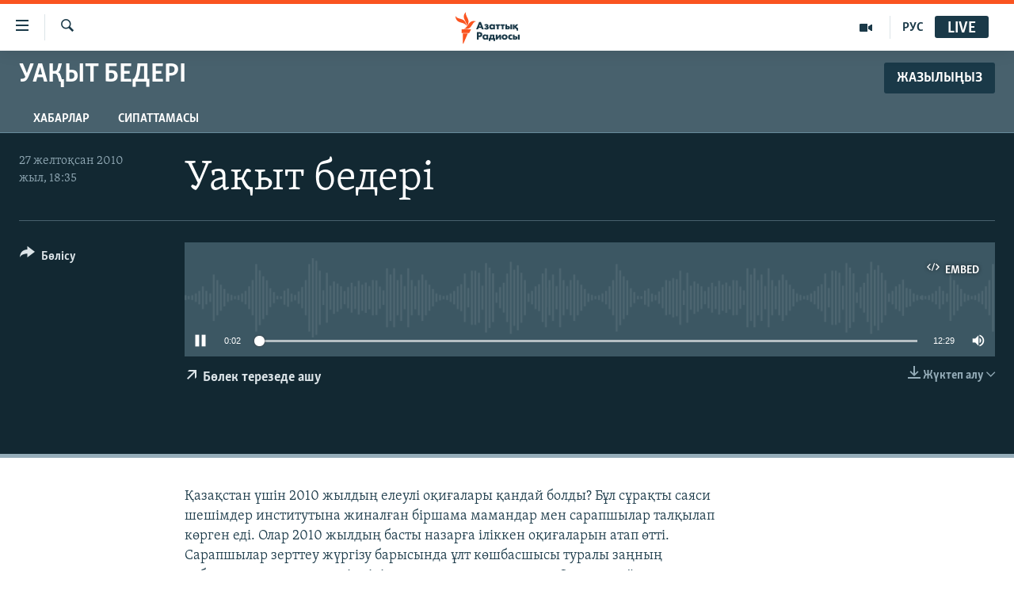

--- FILE ---
content_type: text/html; charset=utf-8
request_url: https://www.azattyq.org/a/25946973.html
body_size: 13108
content:

<!DOCTYPE html>
<html lang="kk" dir="ltr" class="no-js">
<head>
        <link rel="stylesheet" href="/Content/responsive/RFE/kk-KZ/RFE-kk-KZ.css?&amp;av=0.0.0.0&amp;cb=370">
<script src="https://tags.azattyq.org/rferl-pangea/prod/utag.sync.js"></script><script type='text/javascript' src='https://www.youtube.com/iframe_api' async></script>            <link rel="manifest" href="/manifest.json">
    <script type="text/javascript">
        //a general 'js' detection, must be on top level in <head>, due to CSS performance
        document.documentElement.className = "js";
        var cacheBuster = "370";
        var appBaseUrl = "/";
        var imgEnhancerBreakpoints = [0, 144, 256, 408, 650, 1023, 1597];
        var isLoggingEnabled = false;
        var isPreviewPage = false;
        var isLivePreviewPage = false;

        if (!isPreviewPage) {
            window.RFE = window.RFE || {};
            window.RFE.cacheEnabledByParam = window.location.href.indexOf('nocache=1') === -1;

            const url = new URL(window.location.href);
            const params = new URLSearchParams(url.search);

            // Remove the 'nocache' parameter
            params.delete('nocache');

            // Update the URL without the 'nocache' parameter
            url.search = params.toString();
            window.history.replaceState(null, '', url.toString());
        } else {
            window.addEventListener('load', function() {
                const links = window.document.links;
                for (let i = 0; i < links.length; i++) {
                    links[i].href = '#';
                    links[i].target = '_self';
                }
             })
        }

var pwaEnabled = true;        var swCacheDisabled;
    </script>
    <meta charset="utf-8" />

            <title>&#x423;&#x430;&#x49B;&#x44B;&#x442; &#x431;&#x435;&#x434;&#x435;&#x440;&#x456; </title>
            <meta name="description" content="&#x49A;&#x430;&#x437;&#x430;&#x49B;&#x441;&#x442;&#x430;&#x43D; &#x4AF;&#x448;&#x456;&#x43D; 2010 &#x436;&#x44B;&#x43B;&#x434;&#x44B;&#x4A3; &#x435;&#x43B;&#x435;&#x443;&#x43B;&#x456; &#x43E;&#x49B;&#x438;&#x493;&#x430;&#x43B;&#x430;&#x440;&#x44B; &#x49B;&#x430;&#x43D;&#x434;&#x430;&#x439; &#x431;&#x43E;&#x43B;&#x434;&#x44B;? &#x411;&#x4B1;&#x43B; &#x441;&#x4B1;&#x440;&#x430;&#x49B;&#x442;&#x44B; &#x441;&#x430;&#x44F;&#x441;&#x438; &#x448;&#x435;&#x448;&#x456;&#x43C;&#x434;&#x435;&#x440; &#x438;&#x43D;&#x441;&#x442;&#x438;&#x442;&#x443;&#x442;&#x44B;&#x43D;&#x430; &#x436;&#x438;&#x43D;&#x430;&#x43B;&#x493;&#x430;&#x43D; &#x431;&#x456;&#x440;&#x448;&#x430;&#x43C;&#x430; &#x43C;&#x430;&#x43C;&#x430;&#x43D;&#x434;&#x430;&#x440; &#x43C;&#x435;&#x43D; &#x441;&#x430;&#x440;&#x430;&#x43F;&#x448;&#x44B;&#x43B;&#x430;&#x440; &#x442;&#x430;&#x43B;&#x49B;&#x44B;&#x43B;&#x430;&#x43F; &#x43A;&#x4E9;&#x440;&#x433;&#x435;&#x43D; &#x435;&#x434;&#x456;. &#x41E;&#x43B;&#x430;&#x440; 2010 &#x436;&#x44B;&#x43B;&#x434;&#x44B;&#x4A3; &#x431;&#x430;&#x441;&#x442;&#x44B; &#x43D;&#x430;&#x437;&#x430;&#x440;&#x493;&#x430; &#x456;&#x43B;&#x456;&#x43A;&#x43A;&#x435;&#x43D; &#x43E;&#x49B;&#x438;&#x493;&#x430;&#x43B;&#x430;&#x440;&#x44B;&#x43D; &#x430;&#x442;&#x430;&#x43F; &#x4E9;&#x442;&#x442;&#x456;. &#x421;&#x430;&#x440;&#x430;&#x43F;&#x448;&#x44B;&#x43B;&#x430;&#x440; &#x437;&#x435;&#x440;&#x442;&#x442;&#x435;&#x443; &#x436;&#x4AF;&#x440;&#x433;&#x456;&#x437;&#x443; &#x431;&#x430;&#x440;&#x44B;&#x441;&#x44B;&#x43D;&#x434;&#x430; &#x4B1;&#x43B;&#x442; &#x43A;&#x4E9;&#x448;&#x431;&#x430;&#x441;&#x448;&#x44B;&#x441;&#x44B; &#x442;&#x443;&#x440;&#x430;&#x43B;&#x44B; &#x437;&#x430;&#x4A3;&#x43D;&#x44B;&#x4A3; &#x49B;&#x430;&#x431;&#x44B;&#x43B;&#x434;&#x430;&#x43D;&#x443;&#x44B; &#x49B;&#x43E;&#x493;&#x430;&#x43C;&#x434;&#x430; &#x442;&#x435;&#x440;&#x456;&#x441; &#x43F;&#x456;&#x43A;&#x456;&#x440; &#x442;&#x443;&#x493;&#x44B;&#x437;&#x493;&#x430;&#x43D;&#x44B;&#x43D; &#x430;&#x43B;&#x493;&#x430; &#x442;&#x430;&#x440;&#x442;&#x442;&#x44B;. &#x41E;&#x43B;&#x430;&#x440;&#x434;&#x44B;&#x4A3; &#x430;&#x439;&#x442;&#x443;&#x44B;&#x43D;&#x448;&#x430;, &#x441;&#x430;&#x443;&#x430;&#x43B;&#x43D;&#x430;&#x43C;&#x430;&#x493;&#x430; &#x49B;&#x430;&#x442;&#x44B;&#x441;&#x49B;&#x430;&#x43D;&#x434;&#x430;&#x440;&#x434;&#x44B;&#x4A3; &#x43A;&#x4E9;&#x43F;&#x448;&#x456;&#x43B;&#x456;&#x433;&#x456; &#x49A;&#x430;&#x437;&#x430;&#x49B;&#x441;&#x442;&#x430;&#x43D;&#x434;&#x430; &#x430;&#x442;&#x43E;&#x43C; &#x431;&#x430;&#x43D;&#x43A;&#x456;&#x43D; &#x49B;&#x4B1;&#x440;&#x443;&#x493;&#x430; &#x49B;&#x430;&#x440;&#x441;&#x44B;&#x43B;&#x44B;&#x49B; &#x431;&#x456;&#x43B;&#x434;&#x456;&#x440;&#x433;&#x435;&#x43D;.&#xA;&#xA;&#x421;&#x430;&#x440;&#x430;&#x43F;&#x448;&#x44B;&#x43B;&#x430;&#x440; &#x437;&#x435;&#x440;&#x442;&#x442;&#x435;&#x443; &#x436;&#x4AF;&#x440;&#x433;&#x456;&#x437;&#x443; &#x431;&#x430;&#x440;&#x44B;&#x441;&#x44B;&#x43D;&#x434;&#x430; &#x49A;&#x430;&#x437;&#x430;&#x49B;&#x441;&#x442;&#x430;&#x43D;&#x43D;&#x44B;&#x4A3; &#x415;&#x4B0;&#x42B;&#x4B0;-&#x43D;&#x430; &#x442;&#x4E9;&#x440;&#x430;&#x493;&#x430;&#x43B;&#x44B;&#x49B; &#x435;&#x442;&#x443;&#x456; &#x43C;&#x435;&#x43D; &#x441;&#x430;&#x43C;&#x438;&#x442;&#x442;&#x456;&#x4A3; &#x4E9;&#x442;&#x443;&#x456; &#x445;&#x430;&#x43B;&#x44B;&#x49B; &#x430;&#x440;&#x430;&#x441;&#x44B;&#x43D;&#x434;&#x430; &#x43A;&#x4E9;&#x43F; &#x43F;&#x456;&#x43A;&#x456;&#x440;&#x442;&#x430;&#x43B;&#x430;&#x441; &#x442;&#x443;&#x493;&#x44B;&#x437;&#x493;&#x430;&#x43D;&#x44B;&#x43D; &#x43A;&#x4E9;&#x437; &#x436;&#x435;&#x442;&#x43A;&#x456;&#x437;&#x433;&#x435;&#x43D;. &#x41E;&#x43B;&#x430;&#x440; &#x441;&#x430;&#x443;&#x430;&#x43B;&#x43D;&#x430;&#x43C;&#x430;&#x434;&#x430; &#x441;&#x4B1;&#x440;&#x430;&#x43B;&#x493;&#x430;&#x43D;&#x434;&#x430;&#x440;&#x434;&#x44B;&#x4A3; 75 &#x43F;&#x430;&#x439;&#x44B;&#x437;&#x44B; &#x441;&#x430;&#x43C;&#x43C;&#x438;&#x442;&#x43A;&#x435; &#x43E;&#x4A3; &#x431;&#x430;&#x493;&#x430; &#x431;&#x435;&#x440;&#x433;&#x435;&#x43D;&#x456;&#x43D; &#x430;&#x439;&#x442;&#x430;&#x434;&#x44B;." />
            <meta name="keywords" content="&#x423;&#x430;&#x49B;&#x44B;&#x442; &#x431;&#x435;&#x434;&#x435;&#x440;&#x456; , " />
    <meta name="viewport" content="width=device-width, initial-scale=1.0" />


    <meta http-equiv="X-UA-Compatible" content="IE=edge" />

<meta name="robots" content="max-image-preview:large"><meta property="fb:pages" content="205061959567731" /><meta name="yandex-verification" content="b4983b94636388c5" />

        <link href="https://www.azattyq.org/a/25946972.html" rel="canonical" />

        <meta name="apple-mobile-web-app-title" content="&#x410;&#x437;&#x430;&#x442; &#x415;&#x443;&#x440;&#x43E;&#x43F;&#x430; / &#x410;&#x437;&#x430;&#x442;&#x442;&#x44B;&#x49B; &#x440;&#x430;&#x434;&#x438;&#x43E;&#x441;&#x44B;" />
        <meta name="apple-mobile-web-app-status-bar-style" content="black" />
            <meta name="apple-itunes-app" content="app-id=475986784" />
<meta content="&#x423;&#x430;&#x49B;&#x44B;&#x442; &#x431;&#x435;&#x434;&#x435;&#x440;&#x456; " property="og:title"></meta>
<meta content="&#x49A;&#x430;&#x437;&#x430;&#x49B;&#x441;&#x442;&#x430;&#x43D; &#x4AF;&#x448;&#x456;&#x43D; 2010 &#x436;&#x44B;&#x43B;&#x434;&#x44B;&#x4A3; &#x435;&#x43B;&#x435;&#x443;&#x43B;&#x456; &#x43E;&#x49B;&#x438;&#x493;&#x430;&#x43B;&#x430;&#x440;&#x44B; &#x49B;&#x430;&#x43D;&#x434;&#x430;&#x439; &#x431;&#x43E;&#x43B;&#x434;&#x44B;? &#x411;&#x4B1;&#x43B; &#x441;&#x4B1;&#x440;&#x430;&#x49B;&#x442;&#x44B; &#x441;&#x430;&#x44F;&#x441;&#x438; &#x448;&#x435;&#x448;&#x456;&#x43C;&#x434;&#x435;&#x440; &#x438;&#x43D;&#x441;&#x442;&#x438;&#x442;&#x443;&#x442;&#x44B;&#x43D;&#x430; &#x436;&#x438;&#x43D;&#x430;&#x43B;&#x493;&#x430;&#x43D; &#x431;&#x456;&#x440;&#x448;&#x430;&#x43C;&#x430; &#x43C;&#x430;&#x43C;&#x430;&#x43D;&#x434;&#x430;&#x440; &#x43C;&#x435;&#x43D; &#x441;&#x430;&#x440;&#x430;&#x43F;&#x448;&#x44B;&#x43B;&#x430;&#x440; &#x442;&#x430;&#x43B;&#x49B;&#x44B;&#x43B;&#x430;&#x43F; &#x43A;&#x4E9;&#x440;&#x433;&#x435;&#x43D; &#x435;&#x434;&#x456;. &#x41E;&#x43B;&#x430;&#x440; 2010 &#x436;&#x44B;&#x43B;&#x434;&#x44B;&#x4A3; &#x431;&#x430;&#x441;&#x442;&#x44B; &#x43D;&#x430;&#x437;&#x430;&#x440;&#x493;&#x430; &#x456;&#x43B;&#x456;&#x43A;&#x43A;&#x435;&#x43D; &#x43E;&#x49B;&#x438;&#x493;&#x430;&#x43B;&#x430;&#x440;&#x44B;&#x43D; &#x430;&#x442;&#x430;&#x43F; &#x4E9;&#x442;&#x442;&#x456;. &#x421;&#x430;&#x440;&#x430;&#x43F;&#x448;&#x44B;&#x43B;&#x430;&#x440; &#x437;&#x435;&#x440;&#x442;&#x442;&#x435;&#x443; &#x436;&#x4AF;&#x440;&#x433;&#x456;&#x437;&#x443; &#x431;&#x430;&#x440;&#x44B;&#x441;&#x44B;&#x43D;&#x434;&#x430; &#x4B1;&#x43B;&#x442; &#x43A;&#x4E9;&#x448;&#x431;&#x430;&#x441;&#x448;&#x44B;&#x441;&#x44B; &#x442;&#x443;&#x440;&#x430;&#x43B;&#x44B; &#x437;&#x430;&#x4A3;&#x43D;&#x44B;&#x4A3; &#x49B;&#x430;&#x431;&#x44B;&#x43B;&#x434;&#x430;&#x43D;&#x443;&#x44B; &#x49B;&#x43E;&#x493;&#x430;&#x43C;&#x434;&#x430; &#x442;&#x435;&#x440;&#x456;&#x441; &#x43F;&#x456;&#x43A;&#x456;&#x440; &#x442;&#x443;&#x493;&#x44B;&#x437;&#x493;&#x430;&#x43D;&#x44B;&#x43D; &#x430;&#x43B;&#x493;&#x430; &#x442;&#x430;&#x440;&#x442;&#x442;&#x44B;. &#x41E;&#x43B;&#x430;&#x440;&#x434;&#x44B;&#x4A3; &#x430;&#x439;&#x442;&#x443;&#x44B;&#x43D;&#x448;&#x430;, &#x441;&#x430;&#x443;&#x430;&#x43B;&#x43D;&#x430;&#x43C;&#x430;&#x493;&#x430; &#x49B;&#x430;&#x442;&#x44B;&#x441;&#x49B;&#x430;&#x43D;&#x434;&#x430;&#x440;&#x434;&#x44B;&#x4A3; &#x43A;&#x4E9;&#x43F;&#x448;&#x456;&#x43B;&#x456;&#x433;&#x456; &#x49A;&#x430;&#x437;&#x430;&#x49B;&#x441;&#x442;&#x430;&#x43D;&#x434;&#x430; &#x430;&#x442;&#x43E;&#x43C; &#x431;&#x430;&#x43D;&#x43A;&#x456;&#x43D; &#x49B;&#x4B1;&#x440;&#x443;&#x493;&#x430; &#x49B;&#x430;&#x440;&#x441;&#x44B;&#x43B;&#x44B;&#x49B; &#x431;&#x456;&#x43B;&#x434;&#x456;&#x440;&#x433;&#x435;&#x43D;.&#xA;&#xA;&#x421;&#x430;&#x440;&#x430;&#x43F;&#x448;&#x44B;&#x43B;&#x430;&#x440; &#x437;&#x435;&#x440;&#x442;&#x442;&#x435;&#x443; &#x436;&#x4AF;&#x440;&#x433;&#x456;&#x437;&#x443; &#x431;&#x430;&#x440;&#x44B;&#x441;&#x44B;&#x43D;&#x434;&#x430; &#x49A;&#x430;&#x437;&#x430;&#x49B;&#x441;&#x442;&#x430;&#x43D;&#x43D;&#x44B;&#x4A3; &#x415;&#x4B0;&#x42B;&#x4B0;-&#x43D;&#x430; &#x442;&#x4E9;&#x440;&#x430;&#x493;&#x430;&#x43B;&#x44B;&#x49B; &#x435;&#x442;&#x443;&#x456; &#x43C;&#x435;&#x43D; &#x441;&#x430;&#x43C;&#x438;&#x442;&#x442;&#x456;&#x4A3; &#x4E9;&#x442;&#x443;&#x456; &#x445;&#x430;&#x43B;&#x44B;&#x49B; &#x430;&#x440;&#x430;&#x441;&#x44B;&#x43D;&#x434;&#x430; &#x43A;&#x4E9;&#x43F; &#x43F;&#x456;&#x43A;&#x456;&#x440;&#x442;&#x430;&#x43B;&#x430;&#x441; &#x442;&#x443;&#x493;&#x44B;&#x437;&#x493;&#x430;&#x43D;&#x44B;&#x43D; &#x43A;&#x4E9;&#x437; &#x436;&#x435;&#x442;&#x43A;&#x456;&#x437;&#x433;&#x435;&#x43D;. &#x41E;&#x43B;&#x430;&#x440; &#x441;&#x430;&#x443;&#x430;&#x43B;&#x43D;&#x430;&#x43C;&#x430;&#x434;&#x430; &#x441;&#x4B1;&#x440;&#x430;&#x43B;&#x493;&#x430;&#x43D;&#x434;&#x430;&#x440;&#x434;&#x44B;&#x4A3; 75 &#x43F;&#x430;&#x439;&#x44B;&#x437;&#x44B; &#x441;&#x430;&#x43C;&#x43C;&#x438;&#x442;&#x43A;&#x435; &#x43E;&#x4A3; &#x431;&#x430;&#x493;&#x430; &#x431;&#x435;&#x440;&#x433;&#x435;&#x43D;&#x456;&#x43D; &#x430;&#x439;&#x442;&#x430;&#x434;&#x44B;." property="og:description"></meta>
<meta content="article" property="og:type"></meta>
<meta content="https://www.azattyq.org/a/25946973.html" property="og:url"></meta>
<meta content="&#x410;&#x437;&#x430;&#x442;&#x442;&#x44B;&#x49B; &#x440;&#x430;&#x434;&#x438;&#x43E;&#x441;&#x44B;" property="og:site_name"></meta>
<meta content="https://www.facebook.com/azattyq" property="article:publisher"></meta>
<meta content="https://www.azattyq.org/Content/responsive/RFE/kk-KZ/img/top_logo_news.png" property="og:image"></meta>
<meta content="1200" property="og:image:width"></meta>
<meta content="675" property="og:image:height"></meta>
<meta content="site logo" property="og:image:alt"></meta>
<meta content="203773769750398" property="fb:app_id"></meta>
<meta content="player" name="twitter:card"></meta>
<meta content="@AzattyqRadiosy" name="twitter:site"></meta>
<meta content="https://www.azattyq.org/embed/player/article/25946973.html" name="twitter:player"></meta>
<meta content="435" name="twitter:player:width"></meta>
<meta content="314" name="twitter:player:height"></meta>
<meta content="https://rfe-audio.rferl.org/ka/2010/12/27/20101227-133500-ka-program.mp3" name="twitter:player:stream"></meta>
<meta content="audio/mpeg; codecs=&quot;mp3&quot;" name="twitter:player:stream:content_type"></meta>
<meta content="&#x423;&#x430;&#x49B;&#x44B;&#x442; &#x431;&#x435;&#x434;&#x435;&#x440;&#x456; " name="twitter:title"></meta>
<meta content="&#x49A;&#x430;&#x437;&#x430;&#x49B;&#x441;&#x442;&#x430;&#x43D; &#x4AF;&#x448;&#x456;&#x43D; 2010 &#x436;&#x44B;&#x43B;&#x434;&#x44B;&#x4A3; &#x435;&#x43B;&#x435;&#x443;&#x43B;&#x456; &#x43E;&#x49B;&#x438;&#x493;&#x430;&#x43B;&#x430;&#x440;&#x44B; &#x49B;&#x430;&#x43D;&#x434;&#x430;&#x439; &#x431;&#x43E;&#x43B;&#x434;&#x44B;? &#x411;&#x4B1;&#x43B; &#x441;&#x4B1;&#x440;&#x430;&#x49B;&#x442;&#x44B; &#x441;&#x430;&#x44F;&#x441;&#x438; &#x448;&#x435;&#x448;&#x456;&#x43C;&#x434;&#x435;&#x440; &#x438;&#x43D;&#x441;&#x442;&#x438;&#x442;&#x443;&#x442;&#x44B;&#x43D;&#x430; &#x436;&#x438;&#x43D;&#x430;&#x43B;&#x493;&#x430;&#x43D; &#x431;&#x456;&#x440;&#x448;&#x430;&#x43C;&#x430; &#x43C;&#x430;&#x43C;&#x430;&#x43D;&#x434;&#x430;&#x440; &#x43C;&#x435;&#x43D; &#x441;&#x430;&#x440;&#x430;&#x43F;&#x448;&#x44B;&#x43B;&#x430;&#x440; &#x442;&#x430;&#x43B;&#x49B;&#x44B;&#x43B;&#x430;&#x43F; &#x43A;&#x4E9;&#x440;&#x433;&#x435;&#x43D; &#x435;&#x434;&#x456;. &#x41E;&#x43B;&#x430;&#x440; 2010 &#x436;&#x44B;&#x43B;&#x434;&#x44B;&#x4A3; &#x431;&#x430;&#x441;&#x442;&#x44B; &#x43D;&#x430;&#x437;&#x430;&#x440;&#x493;&#x430; &#x456;&#x43B;&#x456;&#x43A;&#x43A;&#x435;&#x43D; &#x43E;&#x49B;&#x438;&#x493;&#x430;&#x43B;&#x430;&#x440;&#x44B;&#x43D; &#x430;&#x442;&#x430;&#x43F; &#x4E9;&#x442;&#x442;&#x456;. &#x421;&#x430;&#x440;&#x430;&#x43F;&#x448;&#x44B;&#x43B;&#x430;&#x440; &#x437;&#x435;&#x440;&#x442;&#x442;&#x435;&#x443; &#x436;&#x4AF;&#x440;&#x433;&#x456;&#x437;&#x443; &#x431;&#x430;&#x440;&#x44B;&#x441;&#x44B;&#x43D;&#x434;&#x430; &#x4B1;&#x43B;&#x442; &#x43A;&#x4E9;&#x448;&#x431;&#x430;&#x441;&#x448;&#x44B;&#x441;&#x44B; &#x442;&#x443;&#x440;&#x430;&#x43B;&#x44B; &#x437;&#x430;&#x4A3;&#x43D;&#x44B;&#x4A3; &#x49B;&#x430;&#x431;&#x44B;&#x43B;&#x434;&#x430;&#x43D;&#x443;&#x44B; &#x49B;&#x43E;&#x493;&#x430;&#x43C;&#x434;&#x430; &#x442;&#x435;&#x440;&#x456;&#x441; &#x43F;&#x456;&#x43A;&#x456;&#x440; &#x442;&#x443;&#x493;&#x44B;&#x437;&#x493;&#x430;&#x43D;&#x44B;&#x43D; &#x430;&#x43B;&#x493;&#x430; &#x442;&#x430;&#x440;&#x442;&#x442;&#x44B;. &#x41E;&#x43B;&#x430;&#x440;&#x434;&#x44B;&#x4A3; &#x430;&#x439;&#x442;&#x443;&#x44B;&#x43D;&#x448;&#x430;, &#x441;&#x430;&#x443;&#x430;&#x43B;&#x43D;&#x430;&#x43C;&#x430;&#x493;&#x430; &#x49B;&#x430;&#x442;&#x44B;&#x441;&#x49B;&#x430;&#x43D;&#x434;&#x430;&#x440;&#x434;&#x44B;&#x4A3; &#x43A;&#x4E9;&#x43F;&#x448;&#x456;&#x43B;&#x456;&#x433;&#x456; &#x49A;&#x430;&#x437;&#x430;&#x49B;&#x441;&#x442;&#x430;&#x43D;&#x434;&#x430; &#x430;&#x442;&#x43E;&#x43C; &#x431;&#x430;&#x43D;&#x43A;&#x456;&#x43D; &#x49B;&#x4B1;&#x440;&#x443;&#x493;&#x430; &#x49B;&#x430;&#x440;&#x441;&#x44B;&#x43B;&#x44B;&#x49B; &#x431;&#x456;&#x43B;&#x434;&#x456;&#x440;&#x433;&#x435;&#x43D;.&#xA;&#xA;&#x421;&#x430;&#x440;&#x430;&#x43F;&#x448;&#x44B;&#x43B;&#x430;&#x440; &#x437;&#x435;&#x440;&#x442;&#x442;&#x435;&#x443; &#x436;&#x4AF;&#x440;&#x433;&#x456;&#x437;&#x443; &#x431;&#x430;&#x440;&#x44B;&#x441;&#x44B;&#x43D;&#x434;&#x430; &#x49A;&#x430;&#x437;&#x430;&#x49B;&#x441;&#x442;&#x430;&#x43D;&#x43D;&#x44B;&#x4A3; &#x415;&#x4B0;&#x42B;&#x4B0;-&#x43D;&#x430; &#x442;&#x4E9;&#x440;&#x430;&#x493;&#x430;&#x43B;&#x44B;&#x49B; &#x435;&#x442;&#x443;&#x456; &#x43C;&#x435;&#x43D; &#x441;&#x430;&#x43C;&#x438;&#x442;&#x442;&#x456;&#x4A3; &#x4E9;&#x442;&#x443;&#x456; &#x445;&#x430;&#x43B;&#x44B;&#x49B; &#x430;&#x440;&#x430;&#x441;&#x44B;&#x43D;&#x434;&#x430; &#x43A;&#x4E9;&#x43F; &#x43F;&#x456;&#x43A;&#x456;&#x440;&#x442;&#x430;&#x43B;&#x430;&#x441; &#x442;&#x443;&#x493;&#x44B;&#x437;&#x493;&#x430;&#x43D;&#x44B;&#x43D; &#x43A;&#x4E9;&#x437; &#x436;&#x435;&#x442;&#x43A;&#x456;&#x437;&#x433;&#x435;&#x43D;. &#x41E;&#x43B;&#x430;&#x440; &#x441;&#x430;&#x443;&#x430;&#x43B;&#x43D;&#x430;&#x43C;&#x430;&#x434;&#x430; &#x441;&#x4B1;&#x440;&#x430;&#x43B;&#x493;&#x430;&#x43D;&#x434;&#x430;&#x440;&#x434;&#x44B;&#x4A3; 75 &#x43F;&#x430;&#x439;&#x44B;&#x437;&#x44B; &#x441;&#x430;&#x43C;&#x43C;&#x438;&#x442;&#x43A;&#x435; &#x43E;&#x4A3; &#x431;&#x430;&#x493;&#x430; &#x431;&#x435;&#x440;&#x433;&#x435;&#x43D;&#x456;&#x43D; &#x430;&#x439;&#x442;&#x430;&#x434;&#x44B;." name="twitter:description"></meta>
                    <link rel="amphtml" href="https://www.azattyq.org/amp/25946973.html" />

    <script src="/Scripts/responsive/infographics.bundle.min.js?&amp;av=0.0.0.0&amp;cb=370"></script>
        <script src="/Scripts/responsive/dollardom.min.js?&amp;av=0.0.0.0&amp;cb=370"></script>
        <script src="/Scripts/responsive/modules/commons.js?&amp;av=0.0.0.0&amp;cb=370"></script>
        <script src="/Scripts/responsive/modules/app_code.js?&amp;av=0.0.0.0&amp;cb=370"></script>

        <link rel="icon" type="image/svg+xml" href="/Content/responsive/RFE/img/webApp/favicon.svg" />
        <link rel="alternate icon" href="/Content/responsive/RFE/img/webApp/favicon.ico" />
            <link rel="mask-icon" color="#ea6903" href="/Content/responsive/RFE/img/webApp/favicon_safari.svg" />
        <link rel="apple-touch-icon" sizes="152x152" href="/Content/responsive/RFE/img/webApp/ico-152x152.png" />
        <link rel="apple-touch-icon" sizes="144x144" href="/Content/responsive/RFE/img/webApp/ico-144x144.png" />
        <link rel="apple-touch-icon" sizes="114x114" href="/Content/responsive/RFE/img/webApp/ico-114x114.png" />
        <link rel="apple-touch-icon" sizes="72x72" href="/Content/responsive/RFE/img/webApp/ico-72x72.png" />
        <link rel="apple-touch-icon-precomposed" href="/Content/responsive/RFE/img/webApp/ico-57x57.png" />
        <link rel="icon" sizes="192x192" href="/Content/responsive/RFE/img/webApp/ico-192x192.png" />
        <link rel="icon" sizes="128x128" href="/Content/responsive/RFE/img/webApp/ico-128x128.png" />
        <meta name="msapplication-TileColor" content="#ffffff" />
        <meta name="msapplication-TileImage" content="/Content/responsive/RFE/img/webApp/ico-144x144.png" />
                <link rel="preload" href="/Content/responsive/fonts/Skolar-Lt_Cyrl_v2.4.woff" type="font/woff" as="font" crossorigin="anonymous" />
    <link rel="alternate" type="application/rss+xml" title="RFE/RL - Top Stories [RSS]" href="/api/" />
    <link rel="sitemap" type="application/rss+xml" href="/sitemap.xml" />
    
    



</head>
<body class=" nav-no-loaded cc_theme pg-media js-category-to-nav pg-prog nojs-images ">
        <script type="text/javascript" >
            var analyticsData = {url:"https://www.azattyq.org/a/25946973.html",property_id:"417",article_uid:"25946973",page_title:"Уақыт бедері ",page_type:"scheduleraudio",content_type:"audio",subcontent_type:"scheduleraudio",last_modified:"2010-12-27 13:48:02Z",pub_datetime:"2010-12-27 13:35:00Z",pub_year:"2010",pub_month:"12",pub_day:"27",pub_hour:"13",pub_weekday:"Monday",section:"уақыт бедері ",english_section:"social_issues",byline:"",categories:"social_issues",domain:"www.azattyq.org",language:"Kazakh",language_service:"RFERL Kazakh",platform:"web",copied:"no",copied_article:"",copied_title:"",runs_js:"Yes",cms_release:"8.44.0.0.370",enviro_type:"prod",slug:"",entity:"RFE",short_language_service:"KAZ",platform_short:"W",page_name:"Уақыт бедері "};
        </script>
<noscript><iframe src="https://www.googletagmanager.com/ns.html?id=GTM-WXZBPZ" height="0" width="0" style="display:none;visibility:hidden"></iframe></noscript>        <script type="text/javascript" data-cookiecategory="analytics">
            var gtmEventObject = Object.assign({}, analyticsData, {event: 'page_meta_ready'});window.dataLayer = window.dataLayer || [];window.dataLayer.push(gtmEventObject);
            if (top.location === self.location) { //if not inside of an IFrame
                 var renderGtm = "true";
                 if (renderGtm === "true") {
            (function(w,d,s,l,i){w[l]=w[l]||[];w[l].push({'gtm.start':new Date().getTime(),event:'gtm.js'});var f=d.getElementsByTagName(s)[0],j=d.createElement(s),dl=l!='dataLayer'?'&l='+l:'';j.async=true;j.src='//www.googletagmanager.com/gtm.js?id='+i+dl;f.parentNode.insertBefore(j,f);})(window,document,'script','dataLayer','GTM-WXZBPZ');
                 }
            }
        </script>
        <!--Analytics tag js version start-->
            <script type="text/javascript" data-cookiecategory="analytics">
                var utag_data = Object.assign({}, analyticsData, {});
if(typeof(TealiumTagFrom)==='function' && typeof(TealiumTagSearchKeyword)==='function') {
var utag_from=TealiumTagFrom();var utag_searchKeyword=TealiumTagSearchKeyword();
if(utag_searchKeyword!=null && utag_searchKeyword!=='' && utag_data["search_keyword"]==null) utag_data["search_keyword"]=utag_searchKeyword;if(utag_from!=null && utag_from!=='') utag_data["from"]=TealiumTagFrom();}
                if(window.top!== window.self&&utag_data.page_type==="snippet"){utag_data.page_type = 'iframe';}
                try{if(window.top!==window.self&&window.self.location.hostname===window.top.location.hostname){utag_data.platform = 'self-embed';utag_data.platform_short = 'se';}}catch(e){if(window.top!==window.self&&window.self.location.search.includes("platformType=self-embed")){utag_data.platform = 'cross-promo';utag_data.platform_short = 'cp';}}
                (function(a,b,c,d){    a="https://tags.azattyq.org/rferl-pangea/prod/utag.js";    b=document;c="script";d=b.createElement(c);d.src=a;d.type="text/java"+c;d.async=true;    a=b.getElementsByTagName(c)[0];a.parentNode.insertBefore(d,a);    })();
            </script>
        <!--Analytics tag js version end-->
<!-- Analytics tag management NoScript -->
<noscript>
<img style="position: absolute; border: none;" src="https://ssc.azattyq.org/b/ss/bbgprod,bbgentityrferl/1/G.4--NS/807760690?pageName=rfe%3akaz%3aw%3ascheduleraudio%3a%d0%a3%d0%b0%d2%9b%d1%8b%d1%82%20%d0%b1%d0%b5%d0%b4%d0%b5%d1%80%d1%96%20&amp;c6=%d0%a3%d0%b0%d2%9b%d1%8b%d1%82%20%d0%b1%d0%b5%d0%b4%d0%b5%d1%80%d1%96%20&amp;v36=8.44.0.0.370&amp;v6=D=c6&amp;g=https%3a%2f%2fwww.azattyq.org%2fa%2f25946973.html&amp;c1=D=g&amp;v1=D=g&amp;events=event1&amp;c16=rferl%20kazakh&amp;v16=D=c16&amp;c5=social_issues&amp;v5=D=c5&amp;ch=%d0%a3%d0%b0%d2%9b%d1%8b%d1%82%20%d0%b1%d0%b5%d0%b4%d0%b5%d1%80%d1%96%20&amp;c15=kazakh&amp;v15=D=c15&amp;c4=audio&amp;v4=D=c4&amp;c14=25946973&amp;v14=D=c14&amp;v20=no&amp;c17=web&amp;v17=D=c17&amp;mcorgid=518abc7455e462b97f000101%40adobeorg&amp;server=www.azattyq.org&amp;pageType=D=c4&amp;ns=bbg&amp;v29=D=server&amp;v25=rfe&amp;v30=417&amp;v105=D=User-Agent " alt="analytics" width="1" height="1" /></noscript>
<!-- End of Analytics tag management NoScript -->


        <!--*** Accessibility links - For ScreenReaders only ***-->
        <section>
            <div class="sr-only">
                <h2>Accessibility links</h2>
                <ul>
                    <li><a href="#content" data-disable-smooth-scroll="1">Skip to main content</a></li>
                    <li><a href="#navigation" data-disable-smooth-scroll="1">Skip to main Navigation</a></li>
                    <li><a href="#txtHeaderSearch" data-disable-smooth-scroll="1">Skip to Search</a></li>
                </ul>
            </div>
        </section>
    




<div dir="ltr">
    <div id="page">
            <aside>
                
<div class="ctc-message pos-fix">
    <div class="ctc-message__inner">&#x421;&#x456;&#x43B;&#x442;&#x435;&#x43C;&#x435; &#x43A;&#x4E9;&#x448;&#x456;&#x440;&#x456;&#x43B;&#x434;&#x456;</div>
</div>
            </aside>

<div class="hdr-20 hdr-20--big">
    <div class="hdr-20__inner">
        <div class="hdr-20__max pos-rel">
            <div class="hdr-20__side hdr-20__side--primary d-flex">
                <label data-for="main-menu-ctrl" data-switcher-trigger="true" data-switch-target="main-menu-ctrl" class="burger hdr-trigger pos-rel trans-trigger" data-trans-evt="click" data-trans-id="menu">
                    <span class="ico ico-close hdr-trigger__ico hdr-trigger__ico--close burger__ico burger__ico--close"></span>
                    <span class="ico ico-menu hdr-trigger__ico hdr-trigger__ico--open burger__ico burger__ico--open"></span>
                </label>
                <div class="menu-pnl pos-fix trans-target" data-switch-target="main-menu-ctrl" data-trans-id="menu">
                    <div class="menu-pnl__inner">
                        <nav class="main-nav menu-pnl__item menu-pnl__item--first">
                            <ul class="main-nav__list accordeon" data-analytics-tales="false" data-promo-name="link" data-location-name="nav,secnav">
                                

        <li class="main-nav__item">
            <a class="main-nav__item-name main-nav__item-name--link" href="/z/330" title="&#x416;&#x430;&#x4A3;&#x430;&#x43B;&#x44B;&#x49B;&#x442;&#x430;&#x440;" data-item-name="news" >&#x416;&#x430;&#x4A3;&#x430;&#x43B;&#x44B;&#x49B;&#x442;&#x430;&#x440;</a>
        </li>

        <li class="main-nav__item">
            <a class="main-nav__item-name main-nav__item-name--link" href="/p/7018.html" title="&#x421;&#x430;&#x44F;&#x441;&#x430;&#x442;" data-item-name="politics" >&#x421;&#x430;&#x44F;&#x441;&#x430;&#x442;</a>
        </li>

        <li class="main-nav__item">
            <a class="main-nav__item-name main-nav__item-name--link" href="/p/7019.html" title="AzattyqTV" data-item-name="azattyqtv" >AzattyqTV</a>
        </li>

        <li class="main-nav__item">
            <a class="main-nav__item-name main-nav__item-name--link" href="/p/8433.html" title="&#x49A;&#x430;&#x4A3;&#x442;&#x430;&#x440; &#x43E;&#x49B;&#x438;&#x493;&#x430;&#x441;&#x44B;" data-item-name="kazakgstan-unrest" >&#x49A;&#x430;&#x4A3;&#x442;&#x430;&#x440; &#x43E;&#x49B;&#x438;&#x493;&#x430;&#x441;&#x44B;</a>
        </li>

        <li class="main-nav__item">
            <a class="main-nav__item-name main-nav__item-name--link" href="/p/7009.html" title="&#x410;&#x434;&#x430;&#x43C; &#x49B;&#x4B1;&#x49B;&#x44B;&#x49B;&#x442;&#x430;&#x440;&#x44B;" data-item-name="human-rights" >&#x410;&#x434;&#x430;&#x43C; &#x49B;&#x4B1;&#x49B;&#x44B;&#x49B;&#x442;&#x430;&#x440;&#x44B;</a>
        </li>

        <li class="main-nav__item">
            <a class="main-nav__item-name main-nav__item-name--link" href="/p/7028.html" title="&#x4D8;&#x43B;&#x435;&#x443;&#x43C;&#x435;&#x442;" data-item-name="society" >&#x4D8;&#x43B;&#x435;&#x443;&#x43C;&#x435;&#x442;</a>
        </li>

        <li class="main-nav__item">
            <a class="main-nav__item-name main-nav__item-name--link" href="/p/7020.html" title="&#x4D8;&#x43B;&#x435;&#x43C;" data-item-name="world-news" >&#x4D8;&#x43B;&#x435;&#x43C;</a>
        </li>

        <li class="main-nav__item">
            <a class="main-nav__item-name main-nav__item-name--link" href="/p/7262.html" title="&#x410;&#x440;&#x43D;&#x430;&#x439;&#x44B; &#x436;&#x43E;&#x431;&#x430;&#x43B;&#x430;&#x440;" data-item-name="special-projects" >&#x410;&#x440;&#x43D;&#x430;&#x439;&#x44B; &#x436;&#x43E;&#x431;&#x430;&#x43B;&#x430;&#x440;</a>
        </li>



                            </ul>
                        </nav>
                        

<div class="menu-pnl__item">
        <a href="https://rus.azattyq.org" class="menu-pnl__item-link" alt="&#x420;&#x443;&#x441;&#x441;&#x43A;&#x438;&#x439;">&#x420;&#x443;&#x441;&#x441;&#x43A;&#x438;&#x439;</a>
</div>


                        
                            <div class="menu-pnl__item menu-pnl__item--social">
                                    <h5 class="menu-pnl__sub-head">&#x416;&#x430;&#x437;&#x44B;&#x43B;&#x44B;&#x4A3;&#x44B;&#x437;</h5>

        <a href="https://facebook.com/azattyq" title="Facebook &#x43F;&#x430;&#x440;&#x430;&#x493;&#x44B;&#x43C;&#x44B;&#x437;" data-analytics-text="follow_on_facebook" class="btn btn--rounded btn--social-inverted menu-pnl__btn js-social-btn btn-facebook"  target="_blank" rel="noopener">
            <span class="ico ico-facebook-alt ico--rounded"></span>
        </a>


        <a href="https://www.youtube.com/user/AzattyqRadio" title="YouTube &#x43F;&#x430;&#x440;&#x430;&#x493;&#x44B;&#x43C;&#x44B;&#x437;" data-analytics-text="follow_on_youtube" class="btn btn--rounded btn--social-inverted menu-pnl__btn js-social-btn btn-youtube"  target="_blank" rel="noopener">
            <span class="ico ico-youtube ico--rounded"></span>
        </a>


        <a href="https://twitter.com/AzattyqRadiosy" title="Twitter &#x43F;&#x430;&#x440;&#x430;&#x493;&#x44B;&#x43C;&#x44B;&#x437;" data-analytics-text="follow_on_twitter" class="btn btn--rounded btn--social-inverted menu-pnl__btn js-social-btn btn-twitter"  target="_blank" rel="noopener">
            <span class="ico ico-twitter ico--rounded"></span>
        </a>


        <a href="https://www.instagram.com/azattyq/" title="Instagram &#x43F;&#x430;&#x440;&#x430;&#x493;&#x44B;&#x43C;&#x44B;&#x437;" data-analytics-text="follow_on_instagram" class="btn btn--rounded btn--social-inverted menu-pnl__btn js-social-btn btn-instagram"  target="_blank" rel="noopener">
            <span class="ico ico-instagram ico--rounded"></span>
        </a>


        <a href="https://t.me/azattyq" title="Follow us on Telegram" data-analytics-text="follow_on_telegram" class="btn btn--rounded btn--social-inverted menu-pnl__btn js-social-btn btn-telegram"  target="_blank" rel="noopener">
            <span class="ico ico-telegram ico--rounded"></span>
        </a>

                            </div>
                            <div class="menu-pnl__item">
                                <a href="/navigation/allsites" class="menu-pnl__item-link">
                                    <span class="ico ico-languages "></span>
                                    &#x411;&#x430;&#x441;&#x49B;&#x430; &#x442;&#x456;&#x43B;&#x434;&#x435;&#x440;&#x434;&#x435;
                                </a>
                            </div>
                    </div>
                </div>
                <label data-for="top-search-ctrl" data-switcher-trigger="true" data-switch-target="top-search-ctrl" class="top-srch-trigger hdr-trigger">
                    <span class="ico ico-close hdr-trigger__ico hdr-trigger__ico--close top-srch-trigger__ico top-srch-trigger__ico--close"></span>
                    <span class="ico ico-search hdr-trigger__ico hdr-trigger__ico--open top-srch-trigger__ico top-srch-trigger__ico--open"></span>
                </label>
                <div class="srch-top srch-top--in-header" data-switch-target="top-search-ctrl">
                    <div class="container">
                        
<form action="/s" class="srch-top__form srch-top__form--in-header" id="form-topSearchHeader" method="get" role="search">    <label for="txtHeaderSearch" class="sr-only">&#x130;&#x437;&#x434;&#x435;&#x443;</label>
    <input type="text" id="txtHeaderSearch" name="k" placeholder="...&#x456;&#x437;&#x434;&#x435;&#x443;" accesskey="s" value="" class="srch-top__input analyticstag-event" onkeydown="if (event.keyCode === 13) { FireAnalyticsTagEventOnSearch('search', $dom.get('#txtHeaderSearch')[0].value) }" />
    <button title="&#x130;&#x437;&#x434;&#x435;&#x443;" type="submit" class="btn btn--top-srch analyticstag-event" onclick="FireAnalyticsTagEventOnSearch('search', $dom.get('#txtHeaderSearch')[0].value) ">
        <span class="ico ico-search"></span>
    </button>
</form>
                    </div>
                </div>
                <a href="/" class="main-logo-link">
                    <img src="/Content/responsive/RFE/kk-KZ/img/logo-compact.svg" class="main-logo main-logo--comp" alt="site logo">
                        <img src="/Content/responsive/RFE/kk-KZ/img/logo.svg" class="main-logo main-logo--big" alt="site logo">
                </a>
            </div>
            <div class="hdr-20__side hdr-20__side--secondary d-flex">
                

    <a href="https://rus.azattyq.org" title="&#x420;&#x423;&#x421;" class="hdr-20__secondary-item hdr-20__secondary-item--lang" data-item-name="satellite">
        
&#x420;&#x423;&#x421;
    </a>

    <a href="/p/7019.html" title="AzattyqTV" class="hdr-20__secondary-item" data-item-name="video">
        
    <span class="ico ico-video hdr-20__secondary-icon"></span>

    </a>

    <a href="/s" title="&#x130;&#x437;&#x434;&#x435;&#x443;" class="hdr-20__secondary-item hdr-20__secondary-item--search" data-item-name="search">
        
    <span class="ico ico-search hdr-20__secondary-icon hdr-20__secondary-icon--search"></span>

    </a>



                

<div class="hdr-20__secondary-item live-b-drop">
    <div class="live-b-drop__off">
        <a href="/live" class="live-b-drop__link" title="Live" data-item-name="live">
            <span class="badge badge--live-btn badge--live-btn-off">
                Live
            </span>
        </a>
    </div>
    <div class="live-b-drop__on hidden">
        <label data-for="live-ctrl" data-switcher-trigger="true" data-switch-target="live-ctrl" class="live-b-drop__label pos-rel">
            <span class="badge badge--live badge--live-btn">
                Live
            </span>
            <span class="ico ico-close live-b-drop__label-ico live-b-drop__label-ico--close"></span>
        </label>
        <div class="live-b-drop__panel" id="targetLivePanelDiv" data-switch-target="live-ctrl"></div>
    </div>
</div>


                <div class="srch-bottom">
                    
<form action="/s" class="srch-bottom__form d-flex" id="form-bottomSearch" method="get" role="search">    <label for="txtSearch" class="sr-only">&#x130;&#x437;&#x434;&#x435;&#x443;</label>
    <input type="search" id="txtSearch" name="k" placeholder="...&#x456;&#x437;&#x434;&#x435;&#x443;" accesskey="s" value="" class="srch-bottom__input analyticstag-event" onkeydown="if (event.keyCode === 13) { FireAnalyticsTagEventOnSearch('search', $dom.get('#txtSearch')[0].value) }" />
    <button title="&#x130;&#x437;&#x434;&#x435;&#x443;" type="submit" class="btn btn--bottom-srch analyticstag-event" onclick="FireAnalyticsTagEventOnSearch('search', $dom.get('#txtSearch')[0].value) ">
        <span class="ico ico-search"></span>
    </button>
</form>
                </div>
            </div>
            <img src="/Content/responsive/RFE/kk-KZ/img/logo-print.gif" class="logo-print" alt="site logo">
            <img src="/Content/responsive/RFE/kk-KZ/img/logo-print_color.png" class="logo-print logo-print--color" alt="site logo">
        </div>
    </div>
</div>
    <script>
        if (document.body.className.indexOf('pg-home') > -1) {
            var nav2In = document.querySelector('.hdr-20__inner');
            var nav2Sec = document.querySelector('.hdr-20__side--secondary');
            var secStyle = window.getComputedStyle(nav2Sec);
            if (nav2In && window.pageYOffset < 150 && secStyle['position'] !== 'fixed') {
                nav2In.classList.add('hdr-20__inner--big')
            }
        }
    </script>



<div class="c-hlights c-hlights--breaking c-hlights--no-item" data-hlight-display="mobile,desktop">
    <div class="c-hlights__wrap container p-0">
        <div class="c-hlights__nav">
            <a role="button" href="#" title="&#x411;&#x4B1;&#x493;&#x430;&#x43D; &#x434;&#x435;&#x439;&#x456;&#x43D;&#x433;&#x456;">
                <span class="ico ico-chevron-backward m-0"></span>
                <span class="sr-only">&#x411;&#x4B1;&#x493;&#x430;&#x43D; &#x434;&#x435;&#x439;&#x456;&#x43D;&#x433;&#x456;</span>
            </a>
            <a role="button" href="#" title="&#x41A;&#x435;&#x43B;&#x435;&#x441;&#x456;">
                <span class="ico ico-chevron-forward m-0"></span>
                <span class="sr-only">&#x41A;&#x435;&#x43B;&#x435;&#x441;&#x456;</span>
            </a>
        </div>
        <span class="c-hlights__label">
            <span class="">&#x428;&#x4B1;&#x493;&#x44B;&#x43B; &#x445;&#x430;&#x431;&#x430;&#x440;:</span>
            <span class="switcher-trigger">
                <label data-for="more-less-1" data-switcher-trigger="true" class="switcher-trigger__label switcher-trigger__label--more p-b-0" title="&#x422;&#x4AF;&#x433;&#x435;&#x43B; &#x43E;&#x49B;&#x44B;&#x4A3;&#x44B;&#x437;">
                    <span class="ico ico-chevron-down"></span>
                </label>
                <label data-for="more-less-1" data-switcher-trigger="true" class="switcher-trigger__label switcher-trigger__label--less p-b-0" title="&#x49A;&#x44B;&#x441;&#x49B;&#x430;&#x440;&#x442;&#x443;">
                    <span class="ico ico-chevron-up"></span>
                </label>
            </span>
        </span>
        <ul class="c-hlights__items switcher-target" data-switch-target="more-less-1">
            
        </ul>
    </div>
</div>


        <div id="content">
            

<div class="prog-hdr">

<div class="container">
    <a href="/z/3029" class="prog-hdr__link">
            <h1 class="title pg-title title--program">&#x423;&#x430;&#x49B;&#x44B;&#x442; &#x431;&#x435;&#x434;&#x435;&#x440;&#x456; </h1>
    </a>
    
<div class="podcast-sub podcast-sub--prog-hdr">
    <div class="podcast-sub__btn-outer">
        <a class="btn podcast-sub__sub-btn" href="/podcast/sublink/3029" rel="noopener" target="_blank" title="&#x416;&#x410;&#x417;&#x42B;&#x41B;&#x42B;&#x4A2;&#x42B;&#x417;">
            <span class="btn__text">
                &#x416;&#x410;&#x417;&#x42B;&#x41B;&#x42B;&#x4A2;&#x42B;&#x417;
            </span>
        </a>
    </div>
    <div class="podcast-sub__overlay">
        <div class="podcast-sub__modal-outer d-flex">
            <div class="podcast-sub__modal">
                <div class="podcast-sub__modal-top">
                    <div class="img-wrap podcast-sub__modal-top-img-w">
                        <div class="thumb thumb1_1">
                            <img data-src="https://gdb.rferl.org/00000000-0000-0000-0000-000000000000_w50_r5.gif" alt="&#x423;&#x430;&#x49B;&#x44B;&#x442; &#x431;&#x435;&#x434;&#x435;&#x440;&#x456; " />
                        </div>
                    </div>
                    <div class="podcast-sub__modal-top-ico">
                        <span class="ico ico-close"></span>
                    </div>
                    <h3 class="title podcast-sub__modal-title">&#x416;&#x410;&#x417;&#x42B;&#x41B;&#x42B;&#x4A2;&#x42B;&#x417;</h3>
                </div>

<a class="podcast-sub__modal-link podcast-sub__modal-link--rss" href="/podcast/?zoneId=3029"  target="_blank" rel="noopener">
    <span class="ico ico-podcast"></span>
    &#x416;&#x430;&#x437;&#x44B;&#x43B;&#x443;
</a>            </div>
        </div>
    </div>
</div>
</div>

        <div class="nav-tabs nav-tabs--level-1 nav-tabs--prog-hdr nav-tabs--full">
            <div class="container">
                <div class="row">
                    <div class="nav-tabs__inner swipe-slide">
                        <ul class="nav-tabs__list swipe-slide__inner" role="tablist">
                                <li class="nav-tabs__item nav-tabs__item--prog-hdr nav-tabs__item--full">
<a href="/z/3029">&#x425;&#x430;&#x431;&#x430;&#x440;&#x43B;&#x430;&#x440;</a>                                </li>
                                <li class="nav-tabs__item nav-tabs__item--prog-hdr nav-tabs__item--full">
<a href="/z/3029/about">&#x421;&#x438;&#x43F;&#x430;&#x442;&#x442;&#x430;&#x43C;&#x430;&#x441;&#x44B;</a>                                </li>
                        </ul>
                    </div>
                </div>
            </div>
        </div>
</div>
<div class="media-container">
    <div class="container">
        <div class="hdr-container">
            <div class="row">
                

<div class="col-title col-xs-12 col-md-10 col-lg-10 pull-right">

    <h1 class="">
        &#x423;&#x430;&#x49B;&#x44B;&#x442; &#x431;&#x435;&#x434;&#x435;&#x440;&#x456; 
    </h1>
</div>
<div class="col-publishing-details col-xs-12 col-md-2 pull-left">

<div class="publishing-details ">
        <div class="published">
            <span class="date" >
                    <time pubdate="pubdate" datetime="2010-12-27T18:35:00&#x2B;05:00">
                        27 &#x436;&#x435;&#x43B;&#x442;&#x43E;&#x49B;&#x441;&#x430;&#x43D; 2010 &#x436;&#x44B;&#x43B;, 18:35
                    </time>
            </span>
        </div>
</div>

</div>
<div class="col-lg-12 separator">

<div class="separator">
    <hr class="title-line" />
</div></div>
<div class="col-multimedia col-xs-12 col-md-10 pull-right">

<div class="media-pholder media-pholder--audio ">
    <div class="c-sticky-container" data-poster="">
        <div class="c-sticky-element" data-sp_api="pangea-video" data-persistent data-persistent-browse-out >
            <div class="c-mmp c-mmp--enabled c-mmp--loading c-mmp--audio c-mmp--detail    c-sticky-element__swipe-el"
                    data-player_id="" data-title="&#x423;&#x430;&#x49B;&#x44B;&#x442; &#x431;&#x435;&#x434;&#x435;&#x440;&#x456; " data-hide-title="False"
                    data-breakpoint_s="320" data-breakpoint_m="640" data-breakpoint_l="992"
                    data-hlsjs-src="/Scripts/responsive/hls.bundle.js"
                    data-bypass-dash-for-vod="true"
                    data-bypass-dash-for-live-video="true"
                    data-bypass-dash-for-live-audio="true"
                    id="player25946973">
                    <div class="c-mmp__poster js-poster">
                    </div>
                    <a class="c-mmp__fallback-link" href="javascript:void(0)">
                        <span class="c-mmp__fallback-link-icon">
                            <span class="ico ico-audio"></span>
                        </span>
                    </a>
                    <div class="c-spinner">
                        <img src="/Content/responsive/img/player-spinner.png" alt="please wait" title="please wait" />
                    </div>
                    <div class="c-mmp__player">
                        
                                
                        <audio src="https://rfe-audio.rferl.org/ka/2010/12/27/20101227-133500-ka-program.mp3" data-fallbacksrc="" data-fallbacktype="" data-type="audio/mpeg" data-info="" data-sources="" data-pub_datetime="2010-12-28 07:35:00Z" data-lt-on-play="0" data-lt-url="" data-autoplay data-preload webkit-playsinline="webkit-playsinline" playsinline="playsinline" style="width:100%;height:140px" title="Уақыт бедері "> 
                        </audio>
                    </div>
                        <div class="c-mmp__overlay c-mmp__overlay--title c-mmp__overlay--partial c-mmp__overlay--disabled c-mmp__overlay--slide-from-top js-c-mmp__title-overlay">
                                <span class="c-mmp__overlay-actions c-mmp__overlay-actions-top js-overlay-actions">
                                            <span class="c-mmp__overlay-actions-link c-mmp__overlay-actions-link--embed js-btn-embed-overlay" title="Embed">
                                                <span class="c-mmp__overlay-actions-link-ico ico ico-embed-code"></span>
                                                <span class="c-mmp__overlay-actions-link-text">Embed</span>
                                            </span>
                                    <span class="c-mmp__overlay-actions-link c-mmp__overlay-actions-link--close-sticky c-sticky-element__close-el" title="close">
                                        <span class="c-mmp__overlay-actions-link-ico ico ico-close"></span>
                                    </span>
                                </span>
                                <div class="c-mmp__overlay-title js-overlay-title">
                                        <h5 class="c-mmp__overlay-media-title">
                                            <a class="js-media-title-link" href="/a/25946973.html" target="_blank" rel="noopener" title="&#x423;&#x430;&#x49B;&#x44B;&#x442; &#x431;&#x435;&#x434;&#x435;&#x440;&#x456; ">&#x423;&#x430;&#x49B;&#x44B;&#x442; &#x431;&#x435;&#x434;&#x435;&#x440;&#x456; </a>
                                        </h5>
                                </div>


                        </div>
                        <div class="c-mmp__overlay c-mmp__overlay--sharing c-mmp__overlay--disabled c-mmp__overlay--slide-from-bottom js-c-mmp__sharing-overlay">
                            <span class="c-mmp__overlay-actions">
                                    <span class="c-mmp__overlay-actions-link c-mmp__overlay-actions-link--embed js-btn-embed-overlay" title="Embed">
                                        <span class="c-mmp__overlay-actions-link-ico ico ico-embed-code"></span>
                                        <span class="c-mmp__overlay-actions-link-text">Embed</span>
                                    </span>
                                <span class="c-mmp__overlay-actions-link c-mmp__overlay-actions-link--close js-btn-close-overlay" title="close">
                                    <span class="c-mmp__overlay-actions-link-ico ico ico-close"></span>
                                </span>
                            </span>
                            <div class="c-mmp__overlay-tabs">
                                <div class="c-mmp__overlay-tab c-mmp__overlay-tab--disabled c-mmp__overlay-tab--slide-backward js-tab-embed-overlay" data-trigger="js-btn-embed-overlay" data-embed-source="//www.azattyq.org/embed/player/0/25946973.html?type=audio" role="form">
                                    <div class="c-mmp__overlay-body c-mmp__overlay-body--centered-vertical">
                                        <div class="column">
                                            <div class="c-mmp__status-msg ta-c js-message-embed-code-copied" role="tooltip">
                                                The code has been copied to your clipboard.
                                            </div>
                                            <div class="c-mmp__form-group ta-c">
                                                <input type="text" name="embed_code" class="c-mmp__input-text js-embed-code" dir="ltr" value="" readonly />
                                                <span class="c-mmp__input-btn js-btn-copy-embed-code" title="Copy to clipboard"><span class="ico ico-content-copy"></span></span>
                                            </div>
                                        </div>
                                    </div>
                                </div>
                                <div class="c-mmp__overlay-tab c-mmp__overlay-tab--disabled c-mmp__overlay-tab--slide-forward js-tab-sharing-overlay" data-trigger="js-btn-sharing-overlay" role="form">
                                    <div class="c-mmp__overlay-body c-mmp__overlay-body--centered-vertical">
                                        <div class="column">
                                                <div class="c-mmp__status-msg ta-c js-message-share-url-copied" role="tooltip">
                                                    The URL has been copied to your clipboard
                                                </div>
                                            <div class="not-apply-to-sticky audio-fl-bwd">
                                                
                <aside class="player-content-share share share--mmp" role="complementary" 
                       data-share-url="https://www.azattyq.org/a/25946973.html" data-share-title="&#x423;&#x430;&#x49B;&#x44B;&#x442; &#x431;&#x435;&#x434;&#x435;&#x440;&#x456; " data-share-text="">
            <ul class="share__list">
                    <li class="share__item">
        <a href="https://facebook.com/sharer.php?u=https%3a%2f%2fwww.azattyq.org%2fa%2f25946973.html"
           data-analytics-text="share_on_facebook"
           title="Facebook" target="_blank"
           class="btn bg-transparent  js-social-btn">
            <span class="ico ico-facebook fs_xl "></span>
        </a>
                    </li>
                    <li class="share__item">
        <a href="https://twitter.com/share?url=https%3a%2f%2fwww.azattyq.org%2fa%2f25946973.html&amp;text=%d0%a3%d0%b0%d2%9b%d1%8b%d1%82&#x2B;%d0%b1%d0%b5%d0%b4%d0%b5%d1%80%d1%96&#x2B;"
           data-analytics-text="share_on_twitter"
           title="X (Twitter)" target="_blank"
           class="btn bg-transparent  js-social-btn">
            <span class="ico ico-twitter fs_xl "></span>
        </a>
                    </li>

                    <li class="share__item">
                        <a href="/a/25946973.html" title="Share this media" class="btn bg-transparent" target="_blank" rel="noopener">
                            <span class="ico ico-ellipsis fs_xl "></span>
                        </a>
                    </li>
            </ul>
                </aside>


                                            </div>
                                            <hr class="c-mmp__separator-line audio-fl-bwd xs-hidden s-hidden" />
                                            <div class="c-mmp__form-group ta-c audio-fl-bwd xs-hidden s-hidden">
                                                <input type="text" name="share_url" class="c-mmp__input-text js-share-url" value="https://www.azattyq.org/a/25946973.html" dir="ltr" readonly />
                                                <span class="c-mmp__input-btn js-btn-copy-share-url" title="Copy to clipboard"><span class="ico ico-content-copy"></span></span>
                                            </div>
                                        </div>
                                    </div>
                                </div>
                            </div>
                        </div>
                    <div class="c-mmp__overlay c-mmp__overlay--settings c-mmp__overlay--disabled c-mmp__overlay--slide-from-bottom js-c-mmp__settings-overlay">
                        <span class="c-mmp__overlay-actions">
                            <span class="c-mmp__overlay-actions-link c-mmp__overlay-actions-link--close js-btn-close-overlay" title="close">
                                <span class="c-mmp__overlay-actions-link-ico ico ico-close"></span>
                            </span>
                        </span>
                        <div class="c-mmp__overlay-body c-mmp__overlay-body--centered-vertical">
                            <div class="column column--scrolling js-sources"></div>
                        </div>
                    </div>
                    <div class="c-mmp__overlay c-mmp__overlay--disabled js-c-mmp__disabled-overlay">
                        <div class="c-mmp__overlay-body c-mmp__overlay-body--centered-vertical">
                            <div class="column">
                                    <p class="ta-c"><span class="ico ico-clock"></span>No media source currently available</p>
                            </div>
                        </div>
                    </div>
                    <div class="c-mmp__cpanel-container js-cpanel-container">
                        <div class="c-mmp__cpanel c-mmp__cpanel--hidden">
                            <div class="c-mmp__cpanel-playback-controls">
                                <span class="c-mmp__cpanel-btn c-mmp__cpanel-btn--play js-btn-play" title="play">
                                    <span class="ico ico-play m-0"></span>
                                </span>
                                <span class="c-mmp__cpanel-btn c-mmp__cpanel-btn--pause js-btn-pause" title="pause">
                                    <span class="ico ico-pause m-0"></span>
                                </span>
                            </div>
                            <div class="c-mmp__cpanel-progress-controls">
                                <span class="c-mmp__cpanel-progress-controls-current-time js-current-time" dir="ltr">0:00</span>
                                <span class="c-mmp__cpanel-progress-controls-duration js-duration" dir="ltr">
                                    0:12:30
                                </span>
                                <span class="c-mmp__indicator c-mmp__indicator--horizontal" dir="ltr">
                                    <span class="c-mmp__indicator-lines js-progressbar">
                                        <span class="c-mmp__indicator-line c-mmp__indicator-line--range js-playback-range" style="width:100%"></span>
                                        <span class="c-mmp__indicator-line c-mmp__indicator-line--buffered js-playback-buffered" style="width:0%"></span>
                                        <span class="c-mmp__indicator-line c-mmp__indicator-line--tracked js-playback-tracked" style="width:0%"></span>
                                        <span class="c-mmp__indicator-line c-mmp__indicator-line--played js-playback-played" style="width:0%"></span>
                                        <span class="c-mmp__indicator-line c-mmp__indicator-line--live js-playback-live"><span class="strip"></span></span>
                                        <span class="c-mmp__indicator-btn ta-c js-progressbar-btn">
                                            <button class="c-mmp__indicator-btn-pointer" type="button"></button>
                                        </span>
                                        <span class="c-mmp__badge c-mmp__badge--tracked-time c-mmp__badge--hidden js-progressbar-indicator-badge" dir="ltr" style="left:0%">
                                            <span class="c-mmp__badge-text js-progressbar-indicator-badge-text">0:00</span>
                                        </span>
                                    </span>
                                </span>
                            </div>
                            <div class="c-mmp__cpanel-additional-controls">
                                <span class="c-mmp__cpanel-additional-controls-volume js-volume-controls">
                                    <span class="c-mmp__cpanel-btn c-mmp__cpanel-btn--volume js-btn-volume" title="volume">
                                        <span class="ico ico-volume-unmuted m-0"></span>
                                    </span>
                                    <span class="c-mmp__indicator c-mmp__indicator--vertical js-volume-panel" dir="ltr">
                                        <span class="c-mmp__indicator-lines js-volumebar">
                                            <span class="c-mmp__indicator-line c-mmp__indicator-line--range js-volume-range" style="height:100%"></span>
                                            <span class="c-mmp__indicator-line c-mmp__indicator-line--volume js-volume-level" style="height:0%"></span>
                                            <span class="c-mmp__indicator-slider">
                                                <span class="c-mmp__indicator-btn ta-c c-mmp__indicator-btn--hidden js-volumebar-btn">
                                                    <button class="c-mmp__indicator-btn-pointer" type="button"></button>
                                                </span>
                                            </span>
                                        </span>
                                    </span>
                                </span>
                                <div class="c-mmp__cpanel-additional-controls-settings js-settings-controls">
                                    <span class="c-mmp__cpanel-btn c-mmp__cpanel-btn--settings-overlay js-btn-settings-overlay" title="source switch">
                                        <span class="ico ico-settings m-0"></span>
                                    </span>
                                    <span class="c-mmp__cpanel-btn c-mmp__cpanel-btn--settings-expand js-btn-settings-expand" title="source switch">
                                        <span class="ico ico-settings m-0"></span>
                                    </span>
                                    <div class="c-mmp__expander c-mmp__expander--sources js-c-mmp__expander--sources">
                                        <div class="c-mmp__expander-content js-sources"></div>
                                    </div>
                                </div>
                            </div>
                        </div>
                    </div>
            </div>        </div>    </div>
        <div class="media-download">
            <div class="simple-menu">
                <span class="handler">
                    <span class="ico ico-download"></span>
                    <span class="label">&#x416;&#x4AF;&#x43A;&#x442;&#x435;&#x43F; &#x430;&#x43B;&#x443;</span>
                    <span class="ico ico-chevron-down"></span>
                </span>
                <div class="inner">
                    <ul class="subitems">
                            <li class="subitem">
                                <a href="https://rfe-audio.rferl.org/ka/2010/12/27/20101227-133500-ka-program.mp3?download=1" title=" | MP3" class="handler"
                                    onclick="FireAnalyticsTagEventOnDownload(this, 'audio', 25946973, '&#x423;&#x430;&#x49B;&#x44B;&#x442; &#x431;&#x435;&#x434;&#x435;&#x440;&#x456; ', null, '', '2010', '12', '28')">
                                     | MP3
                                </a>
                            </li>
                    </ul>
                </div>
            </div>
        </div>
        <button class="btn btn--link btn-popout-player" data-default-display="block" data-popup-url="/pp/25946973/ppt0.html" title="&#x411;&#x4E9;&#x43B;&#x435;&#x43A; &#x442;&#x435;&#x440;&#x435;&#x437;&#x435;&#x434;&#x435; &#x430;&#x448;&#x443;">
            <span class="ico ico-arrow-top-right"></span>
            <span class="text">&#x411;&#x4E9;&#x43B;&#x435;&#x43A; &#x442;&#x435;&#x440;&#x435;&#x437;&#x435;&#x434;&#x435; &#x430;&#x448;&#x443;</span>
        </button>
</div>
</div>
<div class="col-xs-12 col-md-2 col-lg-2 pull-left">

                <div class="links">
                        <p class="buttons link-content-sharing p-0 ">
                            <button class="btn btn--link btn-content-sharing p-t-0 " id="btnContentSharing" value="text" role="Button" type="" title="&#x411;&#x430;&#x441;&#x49B;&#x430; &#x431;&#x4E9;&#x43B;&#x456;&#x441;&#x443; &#x436;&#x43E;&#x43B;&#x434;&#x430;&#x440;&#x44B;&#x43D; &#x43A;&#x4E9;&#x440;&#x456;&#x4A3;&#x456;&#x437;">
                                <span class="ico ico-share ico--l"></span>
                                <span class="btn__text ">
                                    &#x411;&#x4E9;&#x43B;&#x456;&#x441;&#x443;
                                </span>
                            </button>
                        </p>
                        <aside class="content-sharing js-content-sharing " role="complementary" 
                               data-share-url="https://www.azattyq.org/a/25946973.html" data-share-title="&#x423;&#x430;&#x49B;&#x44B;&#x442; &#x431;&#x435;&#x434;&#x435;&#x440;&#x456; " data-share-text="&#x49A;&#x430;&#x437;&#x430;&#x49B;&#x441;&#x442;&#x430;&#x43D; &#x4AF;&#x448;&#x456;&#x43D; 2010 &#x436;&#x44B;&#x43B;&#x434;&#x44B;&#x4A3; &#x435;&#x43B;&#x435;&#x443;&#x43B;&#x456; &#x43E;&#x49B;&#x438;&#x493;&#x430;&#x43B;&#x430;&#x440;&#x44B; &#x49B;&#x430;&#x43D;&#x434;&#x430;&#x439; &#x431;&#x43E;&#x43B;&#x434;&#x44B;? &#x411;&#x4B1;&#x43B; &#x441;&#x4B1;&#x440;&#x430;&#x49B;&#x442;&#x44B; &#x441;&#x430;&#x44F;&#x441;&#x438; &#x448;&#x435;&#x448;&#x456;&#x43C;&#x434;&#x435;&#x440; &#x438;&#x43D;&#x441;&#x442;&#x438;&#x442;&#x443;&#x442;&#x44B;&#x43D;&#x430; &#x436;&#x438;&#x43D;&#x430;&#x43B;&#x493;&#x430;&#x43D; &#x431;&#x456;&#x440;&#x448;&#x430;&#x43C;&#x430; &#x43C;&#x430;&#x43C;&#x430;&#x43D;&#x434;&#x430;&#x440; &#x43C;&#x435;&#x43D; &#x441;&#x430;&#x440;&#x430;&#x43F;&#x448;&#x44B;&#x43B;&#x430;&#x440; &#x442;&#x430;&#x43B;&#x49B;&#x44B;&#x43B;&#x430;&#x43F; &#x43A;&#x4E9;&#x440;&#x433;&#x435;&#x43D; &#x435;&#x434;&#x456;. &#x41E;&#x43B;&#x430;&#x440; 2010 &#x436;&#x44B;&#x43B;&#x434;&#x44B;&#x4A3; &#x431;&#x430;&#x441;&#x442;&#x44B; &#x43D;&#x430;&#x437;&#x430;&#x440;&#x493;&#x430; &#x456;&#x43B;&#x456;&#x43A;&#x43A;&#x435;&#x43D; &#x43E;&#x49B;&#x438;&#x493;&#x430;&#x43B;&#x430;&#x440;&#x44B;&#x43D; &#x430;&#x442;&#x430;&#x43F; &#x4E9;&#x442;&#x442;&#x456;. &#x421;&#x430;&#x440;&#x430;&#x43F;&#x448;&#x44B;&#x43B;&#x430;&#x440; &#x437;&#x435;&#x440;&#x442;&#x442;&#x435;&#x443; &#x436;&#x4AF;&#x440;&#x433;&#x456;&#x437;&#x443; &#x431;&#x430;&#x440;&#x44B;&#x441;&#x44B;&#x43D;&#x434;&#x430; &#x4B1;&#x43B;&#x442; &#x43A;&#x4E9;&#x448;&#x431;&#x430;&#x441;&#x448;&#x44B;&#x441;&#x44B; &#x442;&#x443;&#x440;&#x430;&#x43B;&#x44B; &#x437;&#x430;&#x4A3;&#x43D;&#x44B;&#x4A3; &#x49B;&#x430;&#x431;&#x44B;&#x43B;&#x434;&#x430;&#x43D;&#x443;&#x44B; &#x49B;&#x43E;&#x493;&#x430;&#x43C;&#x434;&#x430; &#x442;&#x435;&#x440;&#x456;&#x441; &#x43F;&#x456;&#x43A;&#x456;&#x440; &#x442;&#x443;&#x493;&#x44B;&#x437;&#x493;&#x430;&#x43D;&#x44B;&#x43D; &#x430;&#x43B;&#x493;&#x430; &#x442;&#x430;&#x440;&#x442;&#x442;&#x44B;. &#x41E;&#x43B;&#x430;&#x440;&#x434;&#x44B;&#x4A3; &#x430;&#x439;&#x442;&#x443;&#x44B;&#x43D;&#x448;&#x430;, &#x441;&#x430;&#x443;&#x430;&#x43B;&#x43D;&#x430;&#x43C;&#x430;&#x493;&#x430; &#x49B;&#x430;&#x442;&#x44B;&#x441;&#x49B;&#x430;&#x43D;&#x434;&#x430;&#x440;&#x434;&#x44B;&#x4A3; &#x43A;&#x4E9;&#x43F;&#x448;&#x456;&#x43B;&#x456;&#x433;&#x456; &#x49A;&#x430;&#x437;&#x430;&#x49B;&#x441;&#x442;&#x430;&#x43D;&#x434;&#x430; &#x430;&#x442;&#x43E;&#x43C; &#x431;&#x430;&#x43D;&#x43A;&#x456;&#x43D; &#x49B;&#x4B1;&#x440;&#x443;&#x493;&#x430; &#x49B;&#x430;&#x440;&#x441;&#x44B;&#x43B;&#x44B;&#x49B; &#x431;&#x456;&#x43B;&#x434;&#x456;&#x440;&#x433;&#x435;&#x43D;.&#xA;&#xA;&#x421;&#x430;&#x440;&#x430;&#x43F;&#x448;&#x44B;&#x43B;&#x430;&#x440; &#x437;&#x435;&#x440;&#x442;&#x442;&#x435;&#x443; &#x436;&#x4AF;&#x440;&#x433;&#x456;&#x437;&#x443; &#x431;&#x430;&#x440;&#x44B;&#x441;&#x44B;&#x43D;&#x434;&#x430; &#x49A;&#x430;&#x437;&#x430;&#x49B;&#x441;&#x442;&#x430;&#x43D;&#x43D;&#x44B;&#x4A3; &#x415;&#x4B0;&#x42B;&#x4B0;-&#x43D;&#x430; &#x442;&#x4E9;&#x440;&#x430;&#x493;&#x430;&#x43B;&#x44B;&#x49B; &#x435;&#x442;&#x443;&#x456; &#x43C;&#x435;&#x43D; &#x441;&#x430;&#x43C;&#x438;&#x442;&#x442;&#x456;&#x4A3; &#x4E9;&#x442;&#x443;&#x456; &#x445;&#x430;&#x43B;&#x44B;&#x49B; &#x430;&#x440;&#x430;&#x441;&#x44B;&#x43D;&#x434;&#x430; &#x43A;&#x4E9;&#x43F; &#x43F;&#x456;&#x43A;&#x456;&#x440;&#x442;&#x430;&#x43B;&#x430;&#x441; &#x442;&#x443;&#x493;&#x44B;&#x437;&#x493;&#x430;&#x43D;&#x44B;&#x43D; &#x43A;&#x4E9;&#x437; &#x436;&#x435;&#x442;&#x43A;&#x456;&#x437;&#x433;&#x435;&#x43D;. &#x41E;&#x43B;&#x430;&#x440; &#x441;&#x430;&#x443;&#x430;&#x43B;&#x43D;&#x430;&#x43C;&#x430;&#x434;&#x430; &#x441;&#x4B1;&#x440;&#x430;&#x43B;&#x493;&#x430;&#x43D;&#x434;&#x430;&#x440;&#x434;&#x44B;&#x4A3; 75 &#x43F;&#x430;&#x439;&#x44B;&#x437;&#x44B; &#x441;&#x430;&#x43C;&#x43C;&#x438;&#x442;&#x43A;&#x435; &#x43E;&#x4A3; &#x431;&#x430;&#x493;&#x430; &#x431;&#x435;&#x440;&#x433;&#x435;&#x43D;&#x456;&#x43D; &#x430;&#x439;&#x442;&#x430;&#x434;&#x44B;.">
                            <div class="content-sharing__popover">
                                <h6 class="content-sharing__title">&#x411;&#x4E9;&#x43B;&#x456;&#x441;&#x443;</h6>
                                <button href="#close" id="btnCloseSharing" class="btn btn--text-like content-sharing__close-btn">
                                    <span class="ico ico-close ico--l"></span>
                                </button>
            <ul class="content-sharing__list">
                    <li class="content-sharing__item">
                            <div class="ctc ">
                                <input type="text" class="ctc__input" readonly="readonly">
                                <a href="" js-href="https://www.azattyq.org/a/25946973.html" class="content-sharing__link ctc__button">
                                    <span class="ico ico-copy-link ico--rounded ico--l"></span>
                                        <span class="content-sharing__link-text">&#x421;&#x456;&#x43B;&#x442;&#x435;&#x43C;&#x435;&#x441;&#x456;&#x43D; &#x43A;&#x4E9;&#x448;&#x456;&#x440;&#x443;</span>
                                </a>
                            </div>
                    </li>
                    <li class="content-sharing__item">
        <a href="https://facebook.com/sharer.php?u=https%3a%2f%2fwww.azattyq.org%2fa%2f25946973.html"
           data-analytics-text="share_on_facebook"
           title="Facebook" target="_blank"
           class="content-sharing__link  js-social-btn">
            <span class="ico ico-facebook ico--rounded ico--l"></span>
                <span class="content-sharing__link-text">Facebook</span>
        </a>
                    </li>
                    <li class="content-sharing__item">
        <a href="https://twitter.com/share?url=https%3a%2f%2fwww.azattyq.org%2fa%2f25946973.html&amp;text=%d0%a3%d0%b0%d2%9b%d1%8b%d1%82&#x2B;%d0%b1%d0%b5%d0%b4%d0%b5%d1%80%d1%96&#x2B;"
           data-analytics-text="share_on_twitter"
           title="X (Twitter)" target="_blank"
           class="content-sharing__link  js-social-btn">
            <span class="ico ico-twitter ico--rounded ico--l"></span>
                <span class="content-sharing__link-text">X (Twitter)</span>
        </a>
                    </li>
                    <li class="content-sharing__item visible-xs-inline-block visible-sm-inline-block">
        <a href="whatsapp://send?text=https%3a%2f%2fwww.azattyq.org%2fa%2f25946973.html"
           data-analytics-text="share_on_whatsapp"
           title="WhatsApp" target="_blank"
           class="content-sharing__link  js-social-btn">
            <span class="ico ico-whatsapp ico--rounded ico--l"></span>
                <span class="content-sharing__link-text">WhatsApp</span>
        </a>
                    </li>
                    <li class="content-sharing__item">
        <a href="mailto:?body=https%3a%2f%2fwww.azattyq.org%2fa%2f25946973.html&amp;subject=&#x423;&#x430;&#x49B;&#x44B;&#x442; &#x431;&#x435;&#x434;&#x435;&#x440;&#x456; "
           
           title="Email" 
           class="content-sharing__link ">
            <span class="ico ico-email ico--rounded ico--l"></span>
                <span class="content-sharing__link-text">Email</span>
        </a>
                    </li>

            </ul>
                            </div>
                        </aside>
                    
                </div>

</div>

            </div>
        </div>
    </div>
</div>
<div class="container">
    <div class="body-container">
        <div class="row">
                <div class="col-xs-12 col-sm-12 col-md-7 col-lg-7 col-md-offset-2 col-lg-offset-2 pull-left bottom-offset content-offset">

<div class="intro" >
    <p >&#x49A;&#x430;&#x437;&#x430;&#x49B;&#x441;&#x442;&#x430;&#x43D; &#x4AF;&#x448;&#x456;&#x43D; 2010 &#x436;&#x44B;&#x43B;&#x434;&#x44B;&#x4A3; &#x435;&#x43B;&#x435;&#x443;&#x43B;&#x456; &#x43E;&#x49B;&#x438;&#x493;&#x430;&#x43B;&#x430;&#x440;&#x44B; &#x49B;&#x430;&#x43D;&#x434;&#x430;&#x439; &#x431;&#x43E;&#x43B;&#x434;&#x44B;? &#x411;&#x4B1;&#x43B; &#x441;&#x4B1;&#x440;&#x430;&#x49B;&#x442;&#x44B; &#x441;&#x430;&#x44F;&#x441;&#x438; &#x448;&#x435;&#x448;&#x456;&#x43C;&#x434;&#x435;&#x440; &#x438;&#x43D;&#x441;&#x442;&#x438;&#x442;&#x443;&#x442;&#x44B;&#x43D;&#x430; &#x436;&#x438;&#x43D;&#x430;&#x43B;&#x493;&#x430;&#x43D; &#x431;&#x456;&#x440;&#x448;&#x430;&#x43C;&#x430; &#x43C;&#x430;&#x43C;&#x430;&#x43D;&#x434;&#x430;&#x440; &#x43C;&#x435;&#x43D; &#x441;&#x430;&#x440;&#x430;&#x43F;&#x448;&#x44B;&#x43B;&#x430;&#x440; &#x442;&#x430;&#x43B;&#x49B;&#x44B;&#x43B;&#x430;&#x43F; &#x43A;&#x4E9;&#x440;&#x433;&#x435;&#x43D; &#x435;&#x434;&#x456;. &#x41E;&#x43B;&#x430;&#x440; 2010 &#x436;&#x44B;&#x43B;&#x434;&#x44B;&#x4A3; &#x431;&#x430;&#x441;&#x442;&#x44B; &#x43D;&#x430;&#x437;&#x430;&#x440;&#x493;&#x430; &#x456;&#x43B;&#x456;&#x43A;&#x43A;&#x435;&#x43D; &#x43E;&#x49B;&#x438;&#x493;&#x430;&#x43B;&#x430;&#x440;&#x44B;&#x43D; &#x430;&#x442;&#x430;&#x43F; &#x4E9;&#x442;&#x442;&#x456;. &#x421;&#x430;&#x440;&#x430;&#x43F;&#x448;&#x44B;&#x43B;&#x430;&#x440; &#x437;&#x435;&#x440;&#x442;&#x442;&#x435;&#x443; &#x436;&#x4AF;&#x440;&#x433;&#x456;&#x437;&#x443; &#x431;&#x430;&#x440;&#x44B;&#x441;&#x44B;&#x43D;&#x434;&#x430; &#x4B1;&#x43B;&#x442; &#x43A;&#x4E9;&#x448;&#x431;&#x430;&#x441;&#x448;&#x44B;&#x441;&#x44B; &#x442;&#x443;&#x440;&#x430;&#x43B;&#x44B; &#x437;&#x430;&#x4A3;&#x43D;&#x44B;&#x4A3; &#x49B;&#x430;&#x431;&#x44B;&#x43B;&#x434;&#x430;&#x43D;&#x443;&#x44B; &#x49B;&#x43E;&#x493;&#x430;&#x43C;&#x434;&#x430; &#x442;&#x435;&#x440;&#x456;&#x441; &#x43F;&#x456;&#x43A;&#x456;&#x440; &#x442;&#x443;&#x493;&#x44B;&#x437;&#x493;&#x430;&#x43D;&#x44B;&#x43D; &#x430;&#x43B;&#x493;&#x430; &#x442;&#x430;&#x440;&#x442;&#x442;&#x44B;. &#x41E;&#x43B;&#x430;&#x440;&#x434;&#x44B;&#x4A3; &#x430;&#x439;&#x442;&#x443;&#x44B;&#x43D;&#x448;&#x430;, &#x441;&#x430;&#x443;&#x430;&#x43B;&#x43D;&#x430;&#x43C;&#x430;&#x493;&#x430; &#x49B;&#x430;&#x442;&#x44B;&#x441;&#x49B;&#x430;&#x43D;&#x434;&#x430;&#x440;&#x434;&#x44B;&#x4A3; &#x43A;&#x4E9;&#x43F;&#x448;&#x456;&#x43B;&#x456;&#x433;&#x456; &#x49A;&#x430;&#x437;&#x430;&#x49B;&#x441;&#x442;&#x430;&#x43D;&#x434;&#x430; &#x430;&#x442;&#x43E;&#x43C; &#x431;&#x430;&#x43D;&#x43A;&#x456;&#x43D; &#x49B;&#x4B1;&#x440;&#x443;&#x493;&#x430; &#x49B;&#x430;&#x440;&#x441;&#x44B;&#x43B;&#x44B;&#x49B; &#x431;&#x456;&#x43B;&#x434;&#x456;&#x440;&#x433;&#x435;&#x43D;.&#xA;&#xA;&#x421;&#x430;&#x440;&#x430;&#x43F;&#x448;&#x44B;&#x43B;&#x430;&#x440; &#x437;&#x435;&#x440;&#x442;&#x442;&#x435;&#x443; &#x436;&#x4AF;&#x440;&#x433;&#x456;&#x437;&#x443; &#x431;&#x430;&#x440;&#x44B;&#x441;&#x44B;&#x43D;&#x434;&#x430; &#x49A;&#x430;&#x437;&#x430;&#x49B;&#x441;&#x442;&#x430;&#x43D;&#x43D;&#x44B;&#x4A3; &#x415;&#x4B0;&#x42B;&#x4B0;-&#x43D;&#x430; &#x442;&#x4E9;&#x440;&#x430;&#x493;&#x430;&#x43B;&#x44B;&#x49B; &#x435;&#x442;&#x443;&#x456; &#x43C;&#x435;&#x43D; &#x441;&#x430;&#x43C;&#x438;&#x442;&#x442;&#x456;&#x4A3; &#x4E9;&#x442;&#x443;&#x456; &#x445;&#x430;&#x43B;&#x44B;&#x49B; &#x430;&#x440;&#x430;&#x441;&#x44B;&#x43D;&#x434;&#x430; &#x43A;&#x4E9;&#x43F; &#x43F;&#x456;&#x43A;&#x456;&#x440;&#x442;&#x430;&#x43B;&#x430;&#x441; &#x442;&#x443;&#x493;&#x44B;&#x437;&#x493;&#x430;&#x43D;&#x44B;&#x43D; &#x43A;&#x4E9;&#x437; &#x436;&#x435;&#x442;&#x43A;&#x456;&#x437;&#x433;&#x435;&#x43D;. &#x41E;&#x43B;&#x430;&#x440; &#x441;&#x430;&#x443;&#x430;&#x43B;&#x43D;&#x430;&#x43C;&#x430;&#x434;&#x430; &#x441;&#x4B1;&#x440;&#x430;&#x43B;&#x493;&#x430;&#x43D;&#x434;&#x430;&#x440;&#x434;&#x44B;&#x4A3; 75 &#x43F;&#x430;&#x439;&#x44B;&#x437;&#x44B; &#x441;&#x430;&#x43C;&#x43C;&#x438;&#x442;&#x43A;&#x435; &#x43E;&#x4A3; &#x431;&#x430;&#x493;&#x430; &#x431;&#x435;&#x440;&#x433;&#x435;&#x43D;&#x456;&#x43D; &#x430;&#x439;&#x442;&#x430;&#x434;&#x44B;.</p>
</div>                </div>
            
<div class="col-xs-12 col-md-7 col-md-offset-2 pull-left">

<div class="content-offset">
    


</div></div>

        </div>
    </div>
</div>


        </div>


<footer role="contentinfo">
    <div id="foot" class="foot">
        <div class="container">
                <div class="foot-nav collapsed" id="foot-nav">
                    <div class="menu">
                        <ul class="items">
                                <li class="socials block-socials">
                                        <span class="handler" id="socials-handler">
                                            &#x416;&#x430;&#x437;&#x44B;&#x43B;&#x44B;&#x4A3;&#x44B;&#x437;
                                        </span>
                                    <div class="inner">
                                        <ul class="subitems follow">
                                            
    <li>
        <a href="https://facebook.com/azattyq" title="Facebook &#x43F;&#x430;&#x440;&#x430;&#x493;&#x44B;&#x43C;&#x44B;&#x437;" data-analytics-text="follow_on_facebook" class="btn btn--rounded js-social-btn btn-facebook"  target="_blank" rel="noopener">
            <span class="ico ico-facebook-alt ico--rounded"></span>
        </a>
    </li>


    <li>
        <a href="https://twitter.com/AzattyqRadiosy" title="Twitter &#x43F;&#x430;&#x440;&#x430;&#x493;&#x44B;&#x43C;&#x44B;&#x437;" data-analytics-text="follow_on_twitter" class="btn btn--rounded js-social-btn btn-twitter"  target="_blank" rel="noopener">
            <span class="ico ico-twitter ico--rounded"></span>
        </a>
    </li>


    <li>
        <a href="https://www.youtube.com/user/AzattyqRadio" title="YouTube &#x43F;&#x430;&#x440;&#x430;&#x493;&#x44B;&#x43C;&#x44B;&#x437;" data-analytics-text="follow_on_youtube" class="btn btn--rounded js-social-btn btn-youtube"  target="_blank" rel="noopener">
            <span class="ico ico-youtube ico--rounded"></span>
        </a>
    </li>


    <li>
        <a href="https://www.instagram.com/azattyq/" title="Instagram &#x43F;&#x430;&#x440;&#x430;&#x493;&#x44B;&#x43C;&#x44B;&#x437;" data-analytics-text="follow_on_instagram" class="btn btn--rounded js-social-btn btn-instagram"  target="_blank" rel="noopener">
            <span class="ico ico-instagram ico--rounded"></span>
        </a>
    </li>


    <li>
        <a href="https://t.me/azattyq" title="Follow us on Telegram" data-analytics-text="follow_on_telegram" class="btn btn--rounded js-social-btn btn-telegram"  target="_blank" rel="noopener">
            <span class="ico ico-telegram ico--rounded"></span>
        </a>
    </li>


    <li>
        <a href="https://news.google.com/publications/CAAqBwgKMLPvoQsw-_m5Aw?hl=ru&amp;gl=RU&amp;ceid=RU%3Aru" title="Follow us on Google News" data-analytics-text="follow_on_google_news" class="btn btn--rounded js-social-btn btn-g-news"  target="_blank" rel="noopener">
            <span class="ico ico-google-news ico--rounded"></span>
        </a>
    </li>


    <li>
        <a href="/rssfeeds" title="RSS" data-analytics-text="follow_on_rss" class="btn btn--rounded js-social-btn btn-rss" >
            <span class="ico ico-rss ico--rounded"></span>
        </a>
    </li>


    <li>
        <a href="/subscribe.html" title="&#x416;&#x430;&#x437;&#x44B;&#x43B;&#x443;" data-analytics-text="follow_on_subscribe" class="btn btn--rounded js-social-btn btn-email" >
            <span class="ico ico-email ico--rounded"></span>
        </a>
    </li>


                                        </ul>
                                    </div>
                                </li>

    <li class="block-primary collapsed collapsible item">
            <span class="handler">
                &#x416;&#x430;&#x43B;&#x43F;&#x44B; &#x43C;&#x4D9;&#x43B;&#x456;&#x43C;&#x435;&#x442;
                <span title="close tab" class="ico ico-chevron-up"></span>
                <span title="open tab" class="ico ico-chevron-down"></span>
                <span title="add" class="ico ico-plus"></span>
                <span title="remove" class="ico ico-minus"></span>
            </span>
            <div class="inner">
                <ul class="subitems">
                    
    <li class="subitem">
        <a class="handler" href="https://www.azattyq.mobi/p/5255.html" title="&#x425;&#x430;&#x431;&#x430;&#x440;&#x43B;&#x430;&#x441;&#x44B;&#x4A3;&#x44B;&#x437;" >&#x425;&#x430;&#x431;&#x430;&#x440;&#x43B;&#x430;&#x441;&#x44B;&#x4A3;&#x44B;&#x437;</a>
    </li>

    <li class="subitem">
        <a class="handler" href="/p/4509.html" title="&#x411;&#x456;&#x437; &#x442;&#x443;&#x440;&#x430;&#x43B;&#x44B;" >&#x411;&#x456;&#x437; &#x442;&#x443;&#x440;&#x430;&#x43B;&#x44B;</a>
    </li>

    <li class="subitem">
        <a class="handler" href="/p/8613.html" title="&#x421;&#x430;&#x439;&#x442;&#x44B;&#x43C;&#x44B;&#x437; &#x431;&#x4B1;&#x493;&#x430;&#x442;&#x442;&#x430;&#x43B;&#x441;&#x430; &#x43D;&#x435; &#x456;&#x441;&#x442;&#x435;&#x443; &#x43A;&#x435;&#x440;&#x435;&#x43A;?" >&#x421;&#x430;&#x439;&#x442;&#x44B;&#x43C;&#x44B;&#x437; &#x431;&#x4B1;&#x493;&#x430;&#x442;&#x442;&#x430;&#x43B;&#x441;&#x430; &#x43D;&#x435; &#x456;&#x441;&#x442;&#x435;&#x443; &#x43A;&#x435;&#x440;&#x435;&#x43A;?</a>
    </li>

    <li class="subitem">
        <a class="handler" href="https://www.azattyq.org/a/28384249.html" title="&#x410;&#x437;&#x430;&#x442;&#x442;&#x44B;&#x49B; &#x49B;&#x43E;&#x441;&#x44B;&#x43C;&#x448;&#x430;&#x43B;&#x430;&#x440;&#x44B;" >&#x410;&#x437;&#x430;&#x442;&#x442;&#x44B;&#x49B; &#x49B;&#x43E;&#x441;&#x44B;&#x43C;&#x448;&#x430;&#x43B;&#x430;&#x440;&#x44B;</a>
    </li>

    <li class="subitem">
        <a class="handler" href="/p/4511.html" title="&#x49A;&#x43E;&#x43B;&#x434;&#x430;&#x43D;&#x443; &#x448;&#x430;&#x440;&#x442;&#x442;&#x430;&#x440;&#x44B;" >&#x49A;&#x43E;&#x43B;&#x434;&#x430;&#x43D;&#x443; &#x448;&#x430;&#x440;&#x442;&#x442;&#x430;&#x440;&#x44B;</a>
    </li>

    <li class="subitem">
        <a class="handler" href="/p/4512.html" title="&#x424;&#x43E;&#x440;&#x443;&#x43C; &#x435;&#x440;&#x435;&#x436;&#x435;&#x43B;&#x435;&#x440;&#x456;" >&#x424;&#x43E;&#x440;&#x443;&#x43C; &#x435;&#x440;&#x435;&#x436;&#x435;&#x43B;&#x435;&#x440;&#x456;</a>
    </li>

    <li class="subitem">
        <a class="handler" href="/subscribe.aspx" title="&#x416;&#x430;&#x437;&#x44B;&#x43B;&#x443;" >&#x416;&#x430;&#x437;&#x44B;&#x43B;&#x443;</a>
    </li>

                </ul>
            </div>
    </li>

    <li class="block-primary collapsed collapsible item">
            <span class="handler">
                &#x41D;&#x435;&#x433;&#x456;&#x437;&#x433;&#x456; &#x431;&#x4E9;&#x43B;&#x456;&#x43C;&#x434;&#x435;&#x440;
                <span title="close tab" class="ico ico-chevron-up"></span>
                <span title="open tab" class="ico ico-chevron-down"></span>
                <span title="add" class="ico ico-plus"></span>
                <span title="remove" class="ico ico-minus"></span>
            </span>
            <div class="inner">
                <ul class="subitems">
                    
    <li class="subitem">
        <a class="handler" href="/z/330" title="&#x416;&#x430;&#x4A3;&#x430;&#x43B;&#x44B;&#x49B;&#x442;&#x430;&#x440;" >&#x416;&#x430;&#x4A3;&#x430;&#x43B;&#x44B;&#x49B;&#x442;&#x430;&#x440;</a>
    </li>

    <li class="subitem">
        <a class="handler" href="/z/340" title="&#x49A;&#x430;&#x437;&#x430;&#x49B;&#x441;&#x442;&#x430;&#x43D;" >&#x49A;&#x430;&#x437;&#x430;&#x49B;&#x441;&#x442;&#x430;&#x43D;</a>
    </li>

    <li class="subitem">
        <a class="handler" href="/z/7633" title="&#x49A;&#x430;&#x437;&#x430;&#x49B;&#x442;&#x430;&#x440; - &#x4D9;&#x43B;&#x435;&#x43C;&#x434;&#x435;" >&#x49A;&#x430;&#x437;&#x430;&#x49B;&#x442;&#x430;&#x440; - &#x4D9;&#x43B;&#x435;&#x43C;&#x434;&#x435;</a>
    </li>

    <li class="subitem">
        <a class="handler" href="/z/341" title="&#x41E;&#x440;&#x442;&#x430;&#x43B;&#x44B;&#x49B; &#x410;&#x437;&#x438;&#x44F;" >&#x41E;&#x440;&#x442;&#x430;&#x43B;&#x44B;&#x49B; &#x410;&#x437;&#x438;&#x44F;</a>
    </li>

    <li class="subitem">
        <a class="handler" href="/z/7636" title="&#x420;&#x435;&#x441;&#x435;&#x439;" >&#x420;&#x435;&#x441;&#x435;&#x439;</a>
    </li>

    <li class="subitem">
        <a class="handler" href="/z/7637" title="&#x49A;&#x44B;&#x442;&#x430;&#x439;" >&#x49A;&#x44B;&#x442;&#x430;&#x439;</a>
    </li>

    <li class="subitem">
        <a class="handler" href="/z/344" title="&#x4D8;&#x43B;&#x435;&#x43C;" >&#x4D8;&#x43B;&#x435;&#x43C;</a>
    </li>

                </ul>
            </div>
    </li>
                        </ul>
                    </div>
                </div>
            <div class="foot__item foot__item--copyrights">
                <p class="copyright">Азат Еуропа / Азаттық радиосы &#169; 2026, Inc. | Барлық құқықтары қорғалған</p>
            </div>
        </div>
    </div>
</footer>

    </div>
</div>

<script src="https://cdn.onesignal.com/sdks/web/v16/OneSignalSDK.page.js" defer></script>

<script>

if (!isPreviewPage) {

  window.OneSignalDeferred = window.OneSignalDeferred || [];

  OneSignalDeferred.push(function(OneSignal) {

    OneSignal.init({

      appId: "4c8b8e3f-7e78-496a-88ed-5f9a93664191",

    });

  });

}

</script>        <script defer src="/Scripts/responsive/serviceWorkerInstall.js?cb=370"></script>
    <script type="text/javascript">

        // opera mini - disable ico font
        if (navigator.userAgent.match(/Opera Mini/i)) {
            document.getElementsByTagName("body")[0].className += " can-not-ff";
        }

        // mobile browsers test
        if (typeof RFE !== 'undefined' && RFE.isMobile) {
            if (RFE.isMobile.any()) {
                document.getElementsByTagName("body")[0].className += " is-mobile";
            }
            else {
                document.getElementsByTagName("body")[0].className += " is-not-mobile";
            }
        }
    </script>
    <script src="/conf.js?x=370" type="text/javascript"></script>
        <div class="responsive-indicator">
            <div class="visible-xs-block">XS</div>
            <div class="visible-sm-block">SM</div>
            <div class="visible-md-block">MD</div>
            <div class="visible-lg-block">LG</div>
        </div>
        <script type="text/javascript">
            var bar_data = {
  "apiId": "25946973",
  "apiType": "1",
  "isEmbedded": "0",
  "culture": "kk-KZ",
  "cookieName": "cmsLoggedIn",
  "cookieDomain": "www.azattyq.org"
};
        </script>
    
    



    <div id="scriptLoaderTarget" style="display:none;contain:strict;"></div>

</body>
</html>

